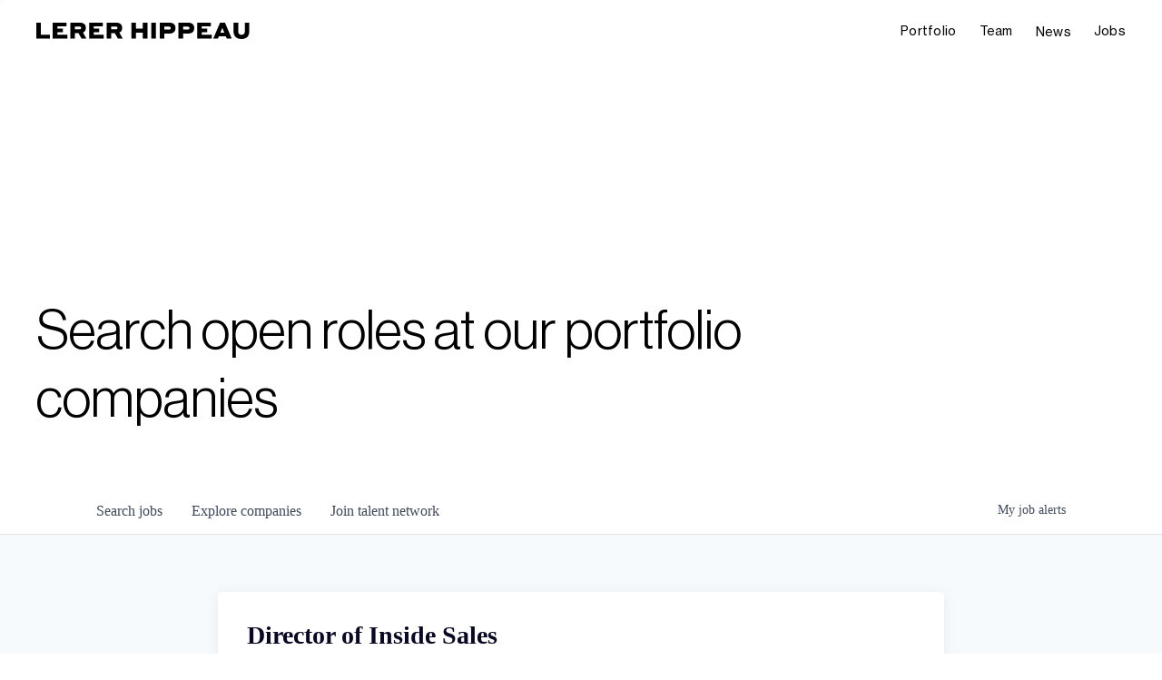

--- FILE ---
content_type: text/html; charset=utf-8
request_url: https://jobs.lererhippeau.com/companies/palmetto-clean-technology-2/jobs/33795734-director-of-inside-sales
body_size: 28136
content:
<!DOCTYPE html><html lang="en"><head><link rel="shortcut icon" href="https://cdn.filepicker.io/api/file/VYIcvRwbR6OeYUk2ZPF5" data-next-head=""/><title data-next-head="">Director of Inside Sales @ Palmetto  | Lerer Hippeau Job Board</title><meta name="description" property="og:description" content="Search job openings across the Lerer Hippeau network." data-next-head=""/><meta charSet="utf-8" data-next-head=""/><meta name="viewport" content="initial-scale=1.0, width=device-width" data-next-head=""/><link rel="apple-touch-icon" sizes="180x180" href="https://cdn.filepicker.io/api/file/VYIcvRwbR6OeYUk2ZPF5" data-next-head=""/><link rel="icon" type="image/png" sizes="32x32" href="https://cdn.filepicker.io/api/file/VYIcvRwbR6OeYUk2ZPF5" data-next-head=""/><link rel="icon" type="image/png" sizes="16x16" href="https://cdn.filepicker.io/api/file/VYIcvRwbR6OeYUk2ZPF5" data-next-head=""/><link rel="shortcut icon" href="https://cdn.filepicker.io/api/file/VYIcvRwbR6OeYUk2ZPF5" data-next-head=""/><meta name="url" property="og:url" content="https://jobs.lererhippeau.com" data-next-head=""/><meta name="type" property="og:type" content="website" data-next-head=""/><meta name="title" property="og:title" content="Lerer Hippeau" data-next-head=""/><meta name="image" property="og:image" content="http://cdn.filepicker.io/api/file/t18qxZzlRv2QyMJiBbMN" data-next-head=""/><meta name="secure_url" property="og:image:secure_url" content="https://cdn.filepicker.io/api/file/t18qxZzlRv2QyMJiBbMN" data-next-head=""/><meta name="twitter:card" content="summary_large_image" data-next-head=""/><meta name="twitter:site" content="LererHippeau" data-next-head=""/><meta name="twitter:image" content="https://cdn.filepicker.io/api/file/t18qxZzlRv2QyMJiBbMN" data-next-head=""/><meta name="twitter:title" content="Lerer Hippeau" data-next-head=""/><meta name="twitter:description" content="Search job openings across the Lerer Hippeau network." data-next-head=""/><meta name="twitter:creator" content="LererHippeau" data-next-head=""/><meta name="google-site-verification" content="CQNnZQRH0dvJgCqWABp64ULhLI69C53ULhWdJemAW_w" data-next-head=""/><script>!function(){var analytics=window.analytics=window.analytics||[];if(!analytics.initialize)if(analytics.invoked)window.console&&console.error&&console.error("Segment snippet included twice.");else{analytics.invoked=!0;analytics.methods=["trackSubmit","trackClick","trackLink","trackForm","pageview","identify","reset","group","track","ready","alias","debug","page","once","off","on","addSourceMiddleware","addIntegrationMiddleware","setAnonymousId","addDestinationMiddleware"];analytics.factory=function(e){return function(){if(window.analytics.initialized)return window.analytics[e].apply(window.analytics,arguments);var i=Array.prototype.slice.call(arguments);i.unshift(e);analytics.push(i);return analytics}};for(var i=0;i<analytics.methods.length;i++){var key=analytics.methods[i];analytics[key]=analytics.factory(key)}analytics.load=function(key,i){var t=document.createElement("script");t.type="text/javascript";t.async=!0;t.src="https://an.getro.com/analytics.js/v1/" + key + "/analytics.min.js";var n=document.getElementsByTagName("script")[0];n.parentNode.insertBefore(t,n);analytics._loadOptions=i};analytics._writeKey="VKRqdgSBA3lFoZSlbeHbrzqQkLPBcP7W";;analytics.SNIPPET_VERSION="4.16.1";
analytics.load("VKRqdgSBA3lFoZSlbeHbrzqQkLPBcP7W");

}}();</script><link rel="stylesheet" href="https://cdn-customers.getro.com/lererhippeau/style.react.css??v=29a09578b691bbed5874844860d096594e161751"/><link rel="preload" href="https://cdn.getro.com/assets/_next/static/css/b1414ae24606c043.css" as="style"/><link rel="stylesheet" href="https://cdn.getro.com/assets/_next/static/css/b1414ae24606c043.css" data-n-g=""/><noscript data-n-css=""></noscript><script defer="" nomodule="" src="https://cdn.getro.com/assets/_next/static/chunks/polyfills-42372ed130431b0a.js"></script><script id="jquery" src="https://ajax.googleapis.com/ajax/libs/jquery/3.6.0/jquery.min.js" defer="" data-nscript="beforeInteractive"></script><script src="https://cdn.getro.com/assets/_next/static/chunks/webpack-ab24bfaf719efe01.js" defer=""></script><script src="https://cdn.getro.com/assets/_next/static/chunks/framework-4bf75dea1870880a.js" defer=""></script><script src="https://cdn.getro.com/assets/_next/static/chunks/main-815c0f5045d5a836.js" defer=""></script><script src="https://cdn.getro.com/assets/_next/static/chunks/pages/_app-9d8a796e0ad7ab1a.js" defer=""></script><script src="https://cdn.getro.com/assets/_next/static/chunks/a86620fd-3b4606652f1c2476.js" defer=""></script><script src="https://cdn.getro.com/assets/_next/static/chunks/8230-32f24b0bdad7dd87.js" defer=""></script><script src="https://cdn.getro.com/assets/_next/static/chunks/4000-0acb5a82151cbee6.js" defer=""></script><script src="https://cdn.getro.com/assets/_next/static/chunks/9091-5cd776e8ee5ad3a3.js" defer=""></script><script src="https://cdn.getro.com/assets/_next/static/chunks/1637-78ffe70d4577ff74.js" defer=""></script><script src="https://cdn.getro.com/assets/_next/static/chunks/3676-4975c339fc5bc499.js" defer=""></script><script src="https://cdn.getro.com/assets/_next/static/chunks/9358-87cc633cf780c23e.js" defer=""></script><script src="https://cdn.getro.com/assets/_next/static/chunks/9117-3aec73cad8fedb57.js" defer=""></script><script src="https://cdn.getro.com/assets/_next/static/chunks/1446-e0702699bbe10a44.js" defer=""></script><script src="https://cdn.getro.com/assets/_next/static/chunks/5355-de549b9a3c6c2743.js" defer=""></script><script src="https://cdn.getro.com/assets/_next/static/chunks/9582-6503694cc0000131.js" defer=""></script><script src="https://cdn.getro.com/assets/_next/static/chunks/pages/companies/%5BcompanySlug%5D/jobs/%5BjobSlug%5D-6f53dc9aa053c2e1.js" defer=""></script><script src="https://cdn.getro.com/assets/_next/static/ZBjGe-YIeSn7RDs3KePCO/_buildManifest.js" defer=""></script><script src="https://cdn.getro.com/assets/_next/static/ZBjGe-YIeSn7RDs3KePCO/_ssgManifest.js" defer=""></script><meta name="sentry-trace" content="a4a7be1d9a732bf11052dc5dadd8f24f-6c4cd436c62d070d-0"/><meta name="baggage" content="sentry-environment=production,sentry-release=af5a0e38bc3890c0f95b1ba5d21e685b64f2a961,sentry-public_key=99c84790fa184cf49c16c34cd7113f75,sentry-trace_id=a4a7be1d9a732bf11052dc5dadd8f24f,sentry-org_id=129958,sentry-sampled=false,sentry-sample_rand=0.45345733017841927,sentry-sample_rate=0.033"/><style data-styled="" data-styled-version="5.3.11">.gVRrUK{box-sizing:border-box;margin:0;min-width:0;font-family:-apple-system,BlinkMacSystemFont,'Segoe UI','Roboto','Oxygen','Ubuntu','Cantarell','Fira Sans','Droid Sans','Helvetica Neue','sans-serif';font-weight:400;font-style:normal;font-size:16px;color:#3F495A;}/*!sc*/
.fyPcag{box-sizing:border-box;margin:0;min-width:0;background-color:#F7FAFC;min-height:100vh;-webkit-flex-direction:column;-ms-flex-direction:column;flex-direction:column;-webkit-align-items:stretch;-webkit-box-align:stretch;-ms-flex-align:stretch;align-items:stretch;}/*!sc*/
.dKubqp{box-sizing:border-box;margin:0;min-width:0;}/*!sc*/
.elbZCm{box-sizing:border-box;margin:0;min-width:0;width:100%;}/*!sc*/
.dFKghv{box-sizing:border-box;margin:0;min-width:0;box-shadow:0 1px 0 0 #e5e5e5;-webkit-flex-direction:row;-ms-flex-direction:row;flex-direction:row;width:100%;background-color:#ffffff;}/*!sc*/
.byBMUo{box-sizing:border-box;margin:0;min-width:0;max-width:100%;width:100%;margin-left:auto;margin-right:auto;}/*!sc*/
@media screen and (min-width:40em){.byBMUo{width:100%;}}/*!sc*/
@media screen and (min-width:65em){.byBMUo{width:1100px;}}/*!sc*/
.hQFgTu{box-sizing:border-box;margin:0;min-width:0;color:#4900FF;position:relative;-webkit-text-decoration:none;text-decoration:none;-webkit-transition:all ease 0.3s;transition:all ease 0.3s;text-transform:capitalize;-webkit-order:0;-ms-flex-order:0;order:0;padding-left:16px;padding-right:16px;padding-top:16px;padding-bottom:16px;font-size:16px;color:#3F495A;display:-webkit-box;display:-webkit-flex;display:-ms-flexbox;display:flex;-webkit-align-items:baseline;-webkit-box-align:baseline;-ms-flex-align:baseline;align-items:baseline;}/*!sc*/
@media screen and (min-width:40em){.hQFgTu{text-transform:capitalize;}}/*!sc*/
@media screen and (min-width:65em){.hQFgTu{text-transform:unset;}}/*!sc*/
.hQFgTu span{display:none;}/*!sc*/
.hQFgTu::after{content:'';position:absolute;left:0;right:0;bottom:0;height:0.125rem;background-color:#4900FF;opacity:0;-webkit-transition:opacity 0.3s;transition:opacity 0.3s;}/*!sc*/
.hQFgTu:hover{color:#3F495A;}/*!sc*/
.hQFgTu:active{background-color:#F7FAFC;-webkit-transform:scale(.94);-ms-transform:scale(.94);transform:scale(.94);}/*!sc*/
.hQFgTu.active{font-weight:600;color:#090925;}/*!sc*/
.hQFgTu.active::after{opacity:1;}/*!sc*/
@media screen and (min-width:40em){.hQFgTu{padding-left:16px;padding-right:16px;}}/*!sc*/
.ekJmTQ{box-sizing:border-box;margin:0;min-width:0;display:none;}/*!sc*/
@media screen and (min-width:40em){.ekJmTQ{display:none;}}/*!sc*/
@media screen and (min-width:65em){.ekJmTQ{display:inline-block;}}/*!sc*/
.cyRTWj{box-sizing:border-box;margin:0;min-width:0;color:#4900FF;position:relative;-webkit-text-decoration:none;text-decoration:none;-webkit-transition:all ease 0.3s;transition:all ease 0.3s;text-transform:capitalize;-webkit-order:1;-ms-flex-order:1;order:1;padding-left:16px;padding-right:16px;padding-top:16px;padding-bottom:16px;font-size:16px;color:#3F495A;display:-webkit-box;display:-webkit-flex;display:-ms-flexbox;display:flex;-webkit-align-items:baseline;-webkit-box-align:baseline;-ms-flex-align:baseline;align-items:baseline;}/*!sc*/
@media screen and (min-width:40em){.cyRTWj{text-transform:capitalize;}}/*!sc*/
@media screen and (min-width:65em){.cyRTWj{text-transform:unset;}}/*!sc*/
.cyRTWj span{display:none;}/*!sc*/
.cyRTWj::after{content:'';position:absolute;left:0;right:0;bottom:0;height:0.125rem;background-color:#4900FF;opacity:0;-webkit-transition:opacity 0.3s;transition:opacity 0.3s;}/*!sc*/
.cyRTWj:hover{color:#3F495A;}/*!sc*/
.cyRTWj:active{background-color:#F7FAFC;-webkit-transform:scale(.94);-ms-transform:scale(.94);transform:scale(.94);}/*!sc*/
.cyRTWj.active{font-weight:600;color:#090925;}/*!sc*/
.cyRTWj.active::after{opacity:1;}/*!sc*/
@media screen and (min-width:40em){.cyRTWj{padding-left:16px;padding-right:16px;}}/*!sc*/
.kPzaxb{box-sizing:border-box;margin:0;min-width:0;color:#4900FF;position:relative;-webkit-text-decoration:none;text-decoration:none;-webkit-transition:all ease 0.3s;transition:all ease 0.3s;text-transform:unset;-webkit-order:2;-ms-flex-order:2;order:2;padding-left:16px;padding-right:16px;padding-top:16px;padding-bottom:16px;font-size:16px;color:#3F495A;display:-webkit-box;display:-webkit-flex;display:-ms-flexbox;display:flex;-webkit-align-items:center;-webkit-box-align:center;-ms-flex-align:center;align-items:center;}/*!sc*/
.kPzaxb span{display:none;}/*!sc*/
.kPzaxb::after{content:'';position:absolute;left:0;right:0;bottom:0;height:0.125rem;background-color:#4900FF;opacity:0;-webkit-transition:opacity 0.3s;transition:opacity 0.3s;}/*!sc*/
.kPzaxb:hover{color:#3F495A;}/*!sc*/
.kPzaxb:active{background-color:#F7FAFC;-webkit-transform:scale(.94);-ms-transform:scale(.94);transform:scale(.94);}/*!sc*/
.kPzaxb.active{font-weight:600;color:#090925;}/*!sc*/
.kPzaxb.active::after{opacity:1;}/*!sc*/
@media screen and (min-width:40em){.kPzaxb{padding-left:16px;padding-right:16px;}}/*!sc*/
.jQZwAb{box-sizing:border-box;margin:0;min-width:0;display:inline-block;}/*!sc*/
@media screen and (min-width:40em){.jQZwAb{display:inline-block;}}/*!sc*/
@media screen and (min-width:65em){.jQZwAb{display:none;}}/*!sc*/
.ioCEHO{box-sizing:border-box;margin:0;min-width:0;margin-left:auto;margin-right:16px;text-align:left;-webkit-flex-direction:column;-ms-flex-direction:column;flex-direction:column;-webkit-order:9999;-ms-flex-order:9999;order:9999;}/*!sc*/
@media screen and (min-width:40em){.ioCEHO{margin-right:16px;}}/*!sc*/
@media screen and (min-width:65em){.ioCEHO{margin-right:0;}}/*!sc*/
.iJaGyT{box-sizing:border-box;margin:0;min-width:0;position:relative;cursor:pointer;-webkit-transition:all ease 0.3s;transition:all ease 0.3s;border-radius:4px;font-size:16px;font-weight:500;display:-webkit-box;display:-webkit-flex;display:-ms-flexbox;display:flex;-webkit-tap-highlight-color:transparent;-webkit-align-items:center;-webkit-box-align:center;-ms-flex-align:center;align-items:center;font-family:-apple-system,BlinkMacSystemFont,'Segoe UI','Roboto','Oxygen','Ubuntu','Cantarell','Fira Sans','Droid Sans','Helvetica Neue','sans-serif';color:#3F495A;background-color:#FFFFFF;border-style:solid;border-color:#A3B1C2;border-width:1px;border:none;border-color:transparent;width:small;height:small;margin-top:8px;padding:8px 16px;padding-right:0;-webkit-align-self:center;-ms-flex-item-align:center;align-self:center;font-size:14px;}/*!sc*/
.iJaGyT:active{-webkit-transform:scale(.94);-ms-transform:scale(.94);transform:scale(.94);box-shadow:inset 0px 1.875px 1.875px rgba(0,0,0,0.12);}/*!sc*/
.iJaGyT:disabled{color:#A3B1C2;}/*!sc*/
.iJaGyT:hover{background-color:#F7FAFC;}/*!sc*/
.iJaGyT [role="progressbar"] > div > div{border-color:rgba(63,73,90,0.2);border-top-color:#090925;}/*!sc*/
@media screen and (min-width:40em){.iJaGyT{border-color:#A3B1C2;}}/*!sc*/
@media screen and (min-width:40em){.iJaGyT{padding-right:16px;}}/*!sc*/
.jUfIjB{box-sizing:border-box;margin:0;min-width:0;display:none;}/*!sc*/
@media screen and (min-width:40em){.jUfIjB{display:block;}}/*!sc*/
.iqghoL{box-sizing:border-box;margin:0;min-width:0;margin-left:auto !important;margin-right:auto !important;box-sizing:border-box;max-width:100%;position:static;z-index:1;margin-left:auto;margin-right:auto;width:100%;padding-top:0;padding-left:16px;padding-right:16px;padding-bottom:64px;}/*!sc*/
@media screen and (min-width:40em){.iqghoL{width:100%;}}/*!sc*/
@media screen and (min-width:65em){.iqghoL{width:1132px;}}/*!sc*/
.ebGWQq{box-sizing:border-box;margin:0;min-width:0;-webkit-box-pack:justify;-webkit-justify-content:space-between;-ms-flex-pack:justify;justify-content:space-between;margin-bottom:24px;-webkit-flex-direction:column;-ms-flex-direction:column;flex-direction:column;width:100%;}/*!sc*/
@media screen and (min-width:40em){.ebGWQq{-webkit-flex-direction:row;-ms-flex-direction:row;flex-direction:row;}}/*!sc*/
@media screen and (min-width:65em){.ebGWQq{-webkit-flex-direction:row;-ms-flex-direction:row;flex-direction:row;}}/*!sc*/
.dsHaKT{box-sizing:border-box;margin:0;min-width:0;gap:24px;-webkit-flex-direction:column;-ms-flex-direction:column;flex-direction:column;width:100%;}/*!sc*/
.iaKmHE{box-sizing:border-box;margin:0;min-width:0;font-size:28px;margin-bottom:8px;color:#090925;}/*!sc*/
.iKYCNv{box-sizing:border-box;margin:0;min-width:0;-webkit-column-gap:8px;column-gap:8px;cursor:pointer;-webkit-align-items:center;-webkit-box-align:center;-ms-flex-align:center;align-items:center;}/*!sc*/
.iKYCNv color{main:#3F495A;dark:#090925;subtle:#67738B;placeholder:#8797AB;link:#3F495A;link-accent:#4900FF;error:#D90218;}/*!sc*/
.hRzXmX{box-sizing:border-box;margin:0;min-width:0;width:32px;}/*!sc*/
.ijjZxr{box-sizing:border-box;margin:0;min-width:0;margin-bottom:16px;}/*!sc*/
.kGAAEy{box-sizing:border-box;margin:0;min-width:0;-webkit-flex-direction:column;-ms-flex-direction:column;flex-direction:column;gap:8px;}/*!sc*/
.dkjSzf{box-sizing:border-box;margin:0;min-width:0;font-weight:600;font-size:14px;color:#090925;}/*!sc*/
.eRlSKr{box-sizing:border-box;margin:0;min-width:0;color:#3F495A!important;font-weight:500;}/*!sc*/
.lhPfhV{box-sizing:border-box;margin:0;min-width:0;-webkit-column-gap:8px;column-gap:8px;-webkit-box-pack:justify;-webkit-justify-content:space-between;-ms-flex-pack:justify;justify-content:space-between;}/*!sc*/
.hQNFTd{box-sizing:border-box;margin:0;min-width:0;row-gap:8px;-webkit-flex-direction:column;-ms-flex-direction:column;flex-direction:column;}/*!sc*/
.fLzXDu{box-sizing:border-box;margin:0;min-width:0;font-size:14px;color:#67738B;}/*!sc*/
.crBMPy{box-sizing:border-box;margin:0;min-width:0;margin-top:40px;}/*!sc*/
.crBMPy li:not(:last-child){margin-bottom:8px;}/*!sc*/
.crBMPy p,.crBMPy span,.crBMPy div,.crBMPy li,.crBMPy ol,.crBMPy ul{color:#3F495A;font-size:16px!important;line-height:140%!important;margin:0 auto 16px;}/*!sc*/
.crBMPy h1,.crBMPy h2,.crBMPy h3,.crBMPy h4,.crBMPy h5,.crBMPy h6{color:#090925;}/*!sc*/
.crBMPy h4,.crBMPy h5,.crBMPy h6{font-size:16px;margin:0 auto 16px;}/*!sc*/
.crBMPy h1:not(:first-child){font-size:24px;margin:48px auto 16px;}/*!sc*/
.crBMPy h2:not(:first-child){font-size:20px;margin:32px auto 16px;}/*!sc*/
.crBMPy h3:not(:first-child){font-size:18px;margin:24px auto 16px;}/*!sc*/
.crBMPy ul{padding:0 0 0 32px;}/*!sc*/
.crBMPy a{color:#3F495A !important;}/*!sc*/
.iIGtVd{box-sizing:border-box;margin:0;min-width:0;max-width:600px;margin:0 auto;}/*!sc*/
.friAmK{box-sizing:border-box;margin:0;min-width:0;padding-bottom:40px;margin-top:40px;}/*!sc*/
.bOyPTM{box-sizing:border-box;margin:0;min-width:0;gap:40px;margin-top:40px;-webkit-align-items:center;-webkit-box-align:center;-ms-flex-align:center;align-items:center;-webkit-box-pack:justify;-webkit-justify-content:space-between;-ms-flex-pack:justify;justify-content:space-between;-webkit-flex-direction:column;-ms-flex-direction:column;flex-direction:column;}/*!sc*/
@media screen and (min-width:40em){.bOyPTM{-webkit-flex-direction:row;-ms-flex-direction:row;flex-direction:row;}}/*!sc*/
.kkTXM{box-sizing:border-box;margin:0;min-width:0;-webkit-text-decoration-line:underline;text-decoration-line:underline;cursor:pointer;display:block;text-align:center;color:#3F495A !important;font-size:14px;line-height:22px;}/*!sc*/
.fIUOoG{box-sizing:border-box;margin:0;min-width:0;justify-self:flex-end;margin-top:auto;-webkit-flex-direction:row;-ms-flex-direction:row;flex-direction:row;width:100%;background-color:transparent;padding-top:32px;padding-bottom:32px;}/*!sc*/
.Jizzq{box-sizing:border-box;margin:0;min-width:0;width:100%;margin-left:auto;margin-right:auto;-webkit-flex-direction:column;-ms-flex-direction:column;flex-direction:column;text-align:center;}/*!sc*/
@media screen and (min-width:40em){.Jizzq{width:1100px;}}/*!sc*/
.fONCsf{box-sizing:border-box;margin:0;min-width:0;color:#4900FF;-webkit-align-self:center;-ms-flex-item-align:center;align-self:center;margin-bottom:16px;color:#090925;width:120px;}/*!sc*/
.bfORaf{box-sizing:border-box;margin:0;min-width:0;color:currentColor;width:100%;height:auto;}/*!sc*/
.gkPOSa{box-sizing:border-box;margin:0;min-width:0;-webkit-flex-direction:row;-ms-flex-direction:row;flex-direction:row;-webkit-box-pack:center;-webkit-justify-content:center;-ms-flex-pack:center;justify-content:center;-webkit-flex-wrap:wrap;-ms-flex-wrap:wrap;flex-wrap:wrap;}/*!sc*/
.hDtUlk{box-sizing:border-box;margin:0;min-width:0;-webkit-appearance:none;-moz-appearance:none;appearance:none;display:inline-block;text-align:center;line-height:inherit;-webkit-text-decoration:none;text-decoration:none;font-size:inherit;padding-left:16px;padding-right:16px;padding-top:8px;padding-bottom:8px;color:#ffffff;background-color:#4900FF;border:none;border-radius:4px;padding-left:8px;padding-right:8px;font-size:16px;position:relative;z-index:2;cursor:pointer;-webkit-transition:all ease 0.3s;transition:all ease 0.3s;border-radius:4px;font-weight:500;display:-webkit-box;display:-webkit-flex;display:-ms-flexbox;display:flex;-webkit-tap-highlight-color:transparent;-webkit-align-items:center;-webkit-box-align:center;-ms-flex-align:center;align-items:center;font-family:-apple-system,BlinkMacSystemFont,'Segoe UI','Roboto','Oxygen','Ubuntu','Cantarell','Fira Sans','Droid Sans','Helvetica Neue','sans-serif';color:#3F495A;background-color:transparent;border-style:solid;border-color:#A3B1C2;border-width:1px;border:none;-webkit-box-pack:unset;-webkit-justify-content:unset;-ms-flex-pack:unset;justify-content:unset;-webkit-text-decoration:none;text-decoration:none;white-space:nowrap;margin-right:16px;padding:0;color:#67738B;padding-top:4px;padding-bottom:4px;font-size:12px;}/*!sc*/
.hDtUlk:active{-webkit-transform:scale(.94);-ms-transform:scale(.94);transform:scale(.94);box-shadow:inset 0px 1.875px 1.875px rgba(0,0,0,0.12);}/*!sc*/
.hDtUlk:disabled{color:#A3B1C2;}/*!sc*/
.hDtUlk:hover{-webkit-text-decoration:underline;text-decoration:underline;}/*!sc*/
.hDtUlk [role="progressbar"] > div > div{border-color:rgba(63,73,90,0.2);border-top-color:#090925;}/*!sc*/
data-styled.g1[id="sc-aXZVg"]{content:"gVRrUK,fyPcag,dKubqp,elbZCm,dFKghv,byBMUo,hQFgTu,ekJmTQ,cyRTWj,kPzaxb,jQZwAb,ioCEHO,iJaGyT,jUfIjB,iqghoL,ebGWQq,dsHaKT,iaKmHE,iKYCNv,hRzXmX,ijjZxr,kGAAEy,dkjSzf,eRlSKr,lhPfhV,hQNFTd,fLzXDu,crBMPy,iIGtVd,friAmK,bOyPTM,kkTXM,fIUOoG,Jizzq,fONCsf,bfORaf,gkPOSa,hDtUlk,"}/*!sc*/
.fteAEG{display:-webkit-box;display:-webkit-flex;display:-ms-flexbox;display:flex;}/*!sc*/
data-styled.g2[id="sc-gEvEer"]{content:"fteAEG,"}/*!sc*/
.flWBVF{box-sizing:border-box;margin:0;min-width:0;container-type:inline-size;container-name:hero;}/*!sc*/
.fFCyIL{box-sizing:border-box;margin:0;min-width:0;position:relative;background-size:cover;background-position:center center;text-align:center;padding-top:32px;padding-bottom:32px;color:#ffffff;}/*!sc*/
@media (min-width:480px){.fFCyIL{padding:calc(10 * 0.5rem) 0;}}/*!sc*/
.fFCyIL::before{content:'';position:absolute;left:0;right:0;top:0;bottom:0;background-color:rgba(27,36,50,0.7);z-index:2;}/*!sc*/
.iFoJuC{box-sizing:border-box;margin:0;min-width:0;object-fit:cover;width:100%;height:100%;position:absolute;left:0;top:0;}/*!sc*/
.cmDbPT{box-sizing:border-box;margin:0;min-width:0;margin-left:auto !important;margin-right:auto !important;box-sizing:border-box;max-width:100%;position:relative;z-index:3;margin-left:auto;margin-right:auto;width:100%;padding-top:0;padding-left:16px;padding-right:16px;}/*!sc*/
@media screen and (min-width:40em){.cmDbPT{width:100%;}}/*!sc*/
@media screen and (min-width:65em){.cmDbPT{width:1132px;}}/*!sc*/
.bsENgY{box-sizing:border-box;margin:0;min-width:0;max-width:900px;position:relative;text-align:center;font-size:18px;font-weight:500;font-family:inherit;margin-left:auto;margin-right:auto;margin-top:0;margin-bottom:0;color:inherit;}/*!sc*/
@media screen and (min-width:40em){.bsENgY{font-size:32px;}}/*!sc*/
.fmUVIp{box-sizing:border-box;margin:0;min-width:0;-webkit-box-pack:center;-webkit-justify-content:center;-ms-flex-pack:center;justify-content:center;-webkit-align-items:center;-webkit-box-align:center;-ms-flex-align:center;align-items:center;}/*!sc*/
.fmUVIp:not(:first-child){margin-top:32px;}/*!sc*/
@media screen and (min-width:40em){.fmUVIp:not(:first-child){margin-top:64px;}}/*!sc*/
@media screen and (min-width:65em){.fmUVIp:not(:first-child){margin-top:64px;}}/*!sc*/
.HtwpK{box-sizing:border-box;margin:0;min-width:0;max-width:300px;}/*!sc*/
.eOOXFH{box-sizing:border-box;margin:0;min-width:0;-webkit-box-pack:space-around;-webkit-justify-content:space-around;-ms-flex-pack:space-around;justify-content:space-around;margin-top:0;}/*!sc*/
.fbDqWI{box-sizing:border-box;margin:0;min-width:0;padding-right:64px;}/*!sc*/
.izkFvz{box-sizing:border-box;margin:0;min-width:0;-webkit-flex-direction:column;-ms-flex-direction:column;flex-direction:column;text-align:left;padding-right:64px;}/*!sc*/
.jZIqdX{box-sizing:border-box;margin:0;min-width:0;font-size:20px;font-weight:500;}/*!sc*/
@media screen and (min-width:40em){.jZIqdX{font-size:30px;}}/*!sc*/
.erBpup{box-sizing:border-box;margin:0;min-width:0;text-transform:uppercase;font-size:12px;}/*!sc*/
.gwmNXr{box-sizing:border-box;margin:0;min-width:0;}/*!sc*/
.mcBfM{box-sizing:border-box;margin:0;min-width:0;-webkit-flex-direction:column;-ms-flex-direction:column;flex-direction:column;text-align:left;}/*!sc*/
.eBWkFz{box-sizing:border-box;margin:0;min-width:0;padding:32px;box-shadow:0px 1px 2px 0px rgba(27,36,50,0.04),0px 1px 16px 0px rgba(27,36,50,0.06);border-radius:4px;background-color:#FFFFFF;margin-left:auto;margin-right:auto;width:100%;-webkit-flex-direction:column;-ms-flex-direction:column;flex-direction:column;padding-left:16px;padding-right:16px;margin-top:64px;max-width:800px;margin-left:auto;margin-right:auto;}/*!sc*/
@media screen and (min-width:40em){.eBWkFz{padding-left:32px;padding-right:32px;}}/*!sc*/
.jBogQf{box-sizing:border-box;margin:0;min-width:0;position:relative;width:100%;-webkit-align-items:start;-webkit-box-align:start;-ms-flex-align:start;align-items:start;}/*!sc*/
.ddKpAl{box-sizing:border-box;margin:0;min-width:0;-webkit-flex:1 1;-ms-flex:1 1;flex:1 1;}/*!sc*/
.VWXkL{box-sizing:border-box;margin:0;min-width:0;position:relative;font-weight:500;color:#3F495A;height:100%;width:100%;border-radius:4px;}/*!sc*/
.cVYRew{box-sizing:border-box;margin:0;min-width:0;max-width:100%;height:auto;border-radius:4px;overflow:hidden;object-fit:contain;width:100%;height:100%;}/*!sc*/
.hPknKP{box-sizing:border-box;margin:0;min-width:0;background-color:#FEF5EC;text-align:left;-webkit-align-items:flex-start;-webkit-box-align:flex-start;-ms-flex-align:flex-start;align-items:flex-start;-webkit-flex:0 0 auto;-ms-flex:0 0 auto;flex:0 0 auto;padding:16px;border-radius:4px;line-height:1.4;gap:16px;}/*!sc*/
.jDfdPi{box-sizing:border-box;margin:0;min-width:0;height:20px;width:20px;}/*!sc*/
.kgAlEH{box-sizing:border-box;margin:0;min-width:0;color:#DE7B02;-webkit-align-items:center;-webkit-box-align:center;-ms-flex-align:center;align-items:center;-webkit-flex:0 0 auto;-ms-flex:0 0 auto;flex:0 0 auto;}/*!sc*/
.cYMjnh{box-sizing:border-box;margin:0;min-width:0;font-weight:500;font-size:14px;color:#3F495A;}/*!sc*/
.exMvxQ{box-sizing:border-box;margin:0;min-width:0;-webkit-text-decoration:none;text-decoration:none;color:currentColor;width:100%;height:auto;}/*!sc*/
data-styled.g3[id="sc-eqUAAy"]{content:"flWBVF,fFCyIL,iFoJuC,cmDbPT,bsENgY,fmUVIp,HtwpK,eOOXFH,fbDqWI,izkFvz,jZIqdX,erBpup,gwmNXr,mcBfM,eBWkFz,jBogQf,ddKpAl,VWXkL,cVYRew,hPknKP,jDfdPi,kgAlEH,cYMjnh,exMvxQ,"}/*!sc*/
.gQycbC{display:-webkit-box;display:-webkit-flex;display:-ms-flexbox;display:flex;}/*!sc*/
data-styled.g4[id="sc-fqkvVR"]{content:"gQycbC,"}/*!sc*/
</style></head><body id="main-wrapper" class="custom-design-lererhippeau"><div id="root"></div><div id="__next"><div class="sc-aXZVg gVRrUK"><div class="" style="position:fixed;top:0;left:0;height:2px;background:transparent;z-index:99999999999;width:100%"><div class="" style="height:100%;background:#4900FF;transition:all 500ms ease;width:0%"><div style="box-shadow:0 0 10px #4900FF, 0 0 10px #4900FF;width:5%;opacity:1;position:absolute;height:100%;transition:all 500ms ease;transform:rotate(3deg) translate(0px, -4px);left:-10rem"></div></div></div><div id="wlc-main" class="sc-aXZVg sc-gEvEer fyPcag fteAEG network-container"><div data-testid="custom-header" id="lererhippeau-custom-header" class="sc-aXZVg dKubqp lererhippeau-custom-part">
<div class="cd-wrapper top-wrapper">
  <div data-collapse="medium" data-animation="default" data-duration="400" data-easing="ease" data-easing2="ease"
    data-doc-height="1" role="banner" class="navbar yellow w-nav">
    <div class="lh-wrapper max-width-1440 hero-fullwidth">
      <div class="mobile-menu-setting"></div><a href="https://www.lererhippeau.com/" class="brand w-nav-brand"
        aria-label="home">
        <div class="hide">lerer hippeau</div>
        <div class="logo-main w-embed"><svg width="100%" height="100%" viewBox="0 0 235 18" fill="none"
            xmlns="http://www.w3.org/2000/svg">
            <g clip-path="url(#clip0_106_61)">
              <path d="M0 17.5791V0H5.07554V13.1726H14.9777V17.5791H0Z" fill="black"></path>
              <path
                d="M33.2719 0V4.08499H23.1966V6.38813H29.1875V10.5725H23.1966V13.2719H34.2374V17.5802H18.1211V0H33.2719Z"
                fill="black"></path>
              <path
                d="M48.1494 0C49.1224 0 50.01 0.123917 50.81 0.371751C51.61 0.619585 52.2914 0.987062 52.8522 1.47312C53.4129 1.96024 53.8465 2.56273 54.152 3.28059C54.4575 3.99846 54.6102 4.83596 54.6102 5.79418C54.6102 7.03229 54.3293 8.08024 53.7686 8.93804C53.2078 9.79691 52.4239 10.44 51.4166 10.8694L55.2286 17.5791H49.8818L46.4404 11.4634H42.4554V17.5791H37.3799V0H48.1483H48.1494ZM42.4554 7.25448H47.5053C48.7763 7.25448 49.4108 6.75988 49.4108 5.76855C49.4108 5.24083 49.2495 4.86053 48.928 4.62979C48.6065 4.39905 48.1312 4.28368 47.5053 4.28368H42.4554V7.25448Z"
                fill="black"></path>
              <path
                d="M73.3007 0V4.08499H63.2254V6.38813H69.2163V10.5725H63.2254V13.2719H74.2662V17.5802H58.1499V0H73.3007Z"
                fill="black"></path>
              <path
                d="M88.1787 0C89.1517 0 90.0393 0.123917 90.8393 0.371751C91.6393 0.619585 92.3207 0.987062 92.8814 1.47312C93.4422 1.96024 93.8758 2.56273 94.1813 3.28059C94.4868 3.99846 94.6395 4.83596 94.6395 5.79418C94.6395 7.03229 94.3586 8.08024 93.7979 8.93804C93.2371 9.79691 92.4531 10.44 91.4459 10.8694L95.2579 17.5791H89.9111L86.4697 11.4634H82.4847V17.5791H77.4092V0H88.1776H88.1787ZM82.4847 7.25448H87.5346C88.8056 7.25448 89.4401 6.75988 89.4401 5.76855C89.4401 5.24083 89.2788 4.86053 88.9573 4.62979C88.6358 4.39905 88.1605 4.28368 87.5346 4.28368H82.4847V7.25448Z"
                fill="black"></path>
              <path
                d="M109.814 10.9934V17.5791H104.74V0H109.814V6.58576H117.315V0H122.39V17.5791H117.315V10.9934H109.814Z"
                fill="black"></path>
              <path d="M131.723 0V17.5791H126.648V0H131.723Z" fill="black"></path>
              <path
                d="M146.775 0C148.805 0 150.401 0.504214 151.565 1.5105C152.728 2.5168 153.31 4.00273 153.31 5.96724C153.31 7.93175 152.734 9.41769 151.578 10.424C150.423 11.4313 148.822 11.9345 146.776 11.9345H141.033V17.5802H135.983V0H146.776H146.775ZM141.032 7.57602H146.155C146.815 7.57602 147.307 7.43608 147.628 7.15513C147.951 6.87418 148.111 6.47786 148.111 5.96617C148.111 4.89365 147.459 4.35739 146.155 4.35739H141.032V7.57602Z"
                fill="black"></path>
              <path
                d="M167.395 0C169.426 0 171.022 0.504214 172.186 1.5105C173.349 2.5168 173.931 4.00273 173.931 5.96724C173.931 7.93175 173.354 9.41769 172.199 10.424C171.044 11.4313 169.443 11.9345 167.397 11.9345H161.653V17.5802H156.604V0H167.397H167.395ZM161.652 7.57602H166.776C167.436 7.57602 167.927 7.43608 168.249 7.15513C168.571 6.87418 168.732 6.47786 168.732 5.96617C168.732 4.89365 168.08 4.35739 166.776 4.35739H161.652V7.57602Z"
                fill="black"></path>
              <path
                d="M192.374 0V4.08499H182.299V6.38813H188.289V10.5725H182.299V13.2719H193.339V17.5802H177.224V0H192.374Z"
                fill="black"></path>
              <path
                d="M201.038 15.1029L200.023 17.5791H194.874L202.375 0H207.846L215.298 17.5791H209.826L208.811 15.1029H201.038ZM204.925 5.69377L202.77 10.9431H207.078L204.925 5.69377Z"
                fill="black"></path>
              <path
                d="M228.751 12.3297C229.387 11.6044 229.704 10.6376 229.704 9.43264V0H234.729V9.75525C234.729 10.9111 234.544 11.9922 234.172 12.9985C233.8 14.0058 233.248 14.8807 232.513 15.6231C231.779 16.3656 230.872 16.9478 229.791 17.3687C228.71 17.7896 227.46 18 226.041 18C224.621 18 223.293 17.7885 222.203 17.3687C221.113 16.9478 220.201 16.3699 219.468 15.636C218.733 14.901 218.184 14.0304 217.821 13.0241C217.457 12.0167 217.276 10.9271 217.276 9.75525V0H222.376V9.43371C222.376 10.6387 222.689 11.6044 223.316 12.3308C223.943 13.0572 224.851 13.4204 226.038 13.4204C227.226 13.4204 228.114 13.0572 228.749 12.3308L228.751 12.3297Z"
                fill="black"></path>
            </g>
            <defs>
              <clipPath id="clip0_106_61">
                <rect width="234.73" height="18" fill="black"></rect>
              </clipPath>
            </defs>
          </svg></div>
      </a>
      <div class="center-nav">
        <div class="menu-btn w-nav-button" style="-webkit-user-select: text;" aria-label="menu" role="button"
          tabindex="0" aria-controls="w-nav-overlay-0" aria-haspopup="menu" aria-expanded="false">
          <div class="icon hide w-icon-nav-menu"></div>
          <div data-w-id="f0824e2a-8adc-61bc-2868-14a4a2d1fe3c" data-is-ix2-target="1" class="lottie-animation"
            data-animation-type="lottie" data-loop="0" data-direction="1" data-autoplay="0" data-renderer="svg"
            data-default-duration="1.6166666666666667" data-duration="0">
            <svg class="open-icon-nav" xmlns="http://www.w3.org/2000/svg" xmlns:xlink="http://www.w3.org/1999/xlink"
              viewBox="0 0 375 667" width="375" height="667" preserveAspectRatio="xMidYMid meet"
              style="width: 100%; height: 100%; transform: translate3d(0px, 0px, 0px); content-visibility: visible;">
              <defs>
                <clipPath id="__lottie_element_2">
                  <rect width="375" height="667" x="0" y="0"></rect>
                </clipPath>
              </defs>
              <g clip-path="url(#__lottie_element_2)">
                <g transform="matrix(1,0,0,1,187.5,382.9930114746094)" opacity="1" style="display: block;">
                  <g opacity="1" transform="matrix(1,0,0,1,0,0)">
                    <path stroke-linecap="round" stroke-linejoin="miter" fill-opacity="0" stroke-miterlimit="4"
                      stroke="rgb(0,0,0)" stroke-opacity="1" stroke-width="16" d=" M-80.5,0 C-80.5,0 80.5,0 80.5,0">
                    </path>
                  </g>
                </g>
                <g transform="matrix(1,0,0,1,187.5,332.9930114746094)" opacity="1" style="display: block;">
                  <g opacity="1" transform="matrix(1,0,0,1,0,0)">
                    <path stroke-linecap="round" stroke-linejoin="miter" fill-opacity="0" stroke-miterlimit="4"
                      stroke="rgb(0,0,0)" stroke-opacity="1" stroke-width="16" d=" M-80.5,0 C-80.5,0 80.5,0 80.5,0">
                    </path>
                  </g>
                </g>
                <g transform="matrix(1,0,0,1,187.5,282.9930114746094)" opacity="1" style="display: block;">
                  <g opacity="1" transform="matrix(1,0,0,1,0,0)">
                    <path stroke-linecap="round" stroke-linejoin="miter" fill-opacity="0" stroke-miterlimit="4"
                      stroke="rgb(0,0,0)" stroke-opacity="1" stroke-width="16" d=" M-80.5,0 C-80.5,0 80.5,0 80.5,0">
                    </path>
                  </g>
                </g>
              </g>
            </svg>
            <svg class="close-icon-nav" xmlns="http://www.w3.org/2000/svg" xmlns:xlink="http://www.w3.org/1999/xlink"
              viewBox="0 0 375 667" width="375" height="667" preserveAspectRatio="xMidYMid meet"
              style="width: 100%; height: 100%; transform: translate3d(0px, 0px, 0px); content-visibility: visible;">
              <defs>
                <clipPath id="__lottie_element_2">
                  <rect width="375" height="667" x="0" y="0"></rect>
                </clipPath>
              </defs>
              <g clip-path="url(#__lottie_element_2)">
                <g transform="matrix(0.7071067690849304,-0.7071067690849304,0.7071067690849304,0.7071067690849304,187.5,332.999755859375)"
                  opacity="1" style="display: block;">
                  <g opacity="1" transform="matrix(1,0,0,1,0,0)">
                    <path stroke-linecap="round" stroke-linejoin="miter" fill-opacity="0" stroke-miterlimit="4"
                      stroke="rgb(0,0,0)" stroke-opacity="1" stroke-width="16" d=" M-80.5,0 C-80.5,0 80.5,0 80.5,0">
                    </path>
                  </g>
                </g>
                <g transform="matrix(1,0,0,1,187.5,332.9930114746094)" opacity="0.3309656377016917"
                  style="display: none;">
                  <g opacity="1" transform="matrix(1,0,0,1,0,0)">
                    <path stroke-linecap="round" stroke-linejoin="miter" fill-opacity="0" stroke-miterlimit="4"
                      stroke="rgb(0,0,0)" stroke-opacity="1" stroke-width="16" d=" M-80.5,0 C-80.5,0 80.5,0 80.5,0">
                    </path>
                  </g>
                </g>
                <g transform="matrix(0.7071067690849304,0.7071067690849304,-0.7071067690849304,0.7071067690849304,187.5,333.0411071777344)"
                  opacity="1" style="display: block;">
                  <g opacity="1" transform="matrix(1,0,0,1,0,0)">
                    <path stroke-linecap="round" stroke-linejoin="miter" fill-opacity="0" stroke-miterlimit="4"
                      stroke="rgb(0,0,0)" stroke-opacity="1" stroke-width="16" d=" M-80.5,0 C-80.5,0 80.5,0 80.5,0">
                    </path>
                  </g>
                </g>
              </g>
            </svg>
          </div>
        </div>
        <nav role="navigation" class="nav-block w-nav-menu">
          <div class="nav-wrapper"><a href="https://www.lererhippeau.com/portfolio"
              class="primary-nav white-in-mobile">Portfolio</a><a href="https://www.lererhippeau.com/team"
              class="primary-nav white-in-mobile">Team</a><a href="https://www.lererhippeau.com/news"
              aria-current="page" class="primary-nav white-in-mobile w--current">News</a><img
              src="https://cdn-customers.getro.com/lererhippeau/images/nav-menu-icon.png" alt="" class="image-2">
            <div data-hover="true" data-delay="0" class="w-dropdown jobs-desktop-dropdown">
              <div class="primary-nav white-in-mobile w-dropdown-toggle" id="w-dropdown-toggle-0"
                aria-controls="w-dropdown-list-0" aria-haspopup="menu" aria-expanded="false" role="button" tabindex="0">
                <div class="icon-3 w-icon-dropdown-toggle" aria-hidden="true"></div>
                <div>Jobs</div>
              </div>
              <nav class="dropdown-list w-dropdown-list w--open" id="w-dropdown-list-0"
                aria-labelledby="w-dropdown-toggle-0"><a href="https://talenttracker.lererhippeau.com/users/sign_in"
                  target="_blank" class="dropdown-link w-dropdown-link" tabindex="0">TalentTracker</a><a
                  href="https://jobs.lererhippeau.com/jobs" target="_blank" class="dropdown-link w-dropdown-link"
                  tabindex="0">Portfolio Jobs</a><a href="https://medium.com/lerer-hippeau-ventures" target="_blank"
                  class="dropdown-link w-dropdown-link" tabindex="0">LH Jobs</a></nav>
            </div>
          </div>
        </nav>
      </div>
    </div>
    <div class="w-nav-overlay" data-wf-ignore="" id="w-nav-overlay-0" style="height: 5008.2px; display: block;">
      <nav role="navigation" class="nav-block w-nav-menu nav-menu-contents" data-nav-menu-open="">
        <div class="nav-wrapper"><a href="https://www.lererhippeau.com/portfolio"
            class="primary-nav white-in-mobile">Portfolio</a><a href="https://www.lererhippeau.com/team"
            class="primary-nav white-in-mobile">Team</a><a href="https://www.lererhippeau.com/news" aria-current="page"
            class="primary-nav white-in-mobile w--current">News</a><img
            src="https://cdn-customers.getro.com/lererhippeau/images/nav-menu-icon.png" alt="" class="image-2 nav-menu-img">
          <div data-hover="true" data-delay="0" class="w-dropdown w--nav-dropdown-open jobs-mobile-dropdown">
            <div class="primary-nav white-in-mobile w-dropdown-toggle w--nav-dropdown-toggle-open"
              id="w-dropdown-toggle-0" aria-controls="w-dropdown-list-0" aria-haspopup="menu" aria-expanded="false"
              role="button" tabindex="0">
              <div class="icon-3 w-icon-dropdown-toggle" aria-hidden="true"></div>
              <div>Jobs</div>
            </div>
            <nav class="dropdown-list w-dropdown-list w--nav-dropdown-list-open w--open" id="w-dropdown-list-0"
              aria-labelledby="w-dropdown-toggle-0"><a href="https://talenttracker.lererhippeau.com/users/sign_in"
                target="_blank" class="dropdown-link w-dropdown-link" tabindex="0">TalentTracker</a><a
                href="https://jobs.lererhippeau.com/jobs" target="_blank" class="dropdown-link w-dropdown-link"
                tabindex="0">Portfolio Jobs</a><a href="https://medium.com/lerer-hippeau-ventures" target="_blank"
                class="dropdown-link w-dropdown-link" tabindex="0">LH Jobs</a></nav>
          </div>
        </div>
      </nav>
    </div>
  </div>
</div>

</div><div width="1" class="sc-aXZVg elbZCm"><div class="sc-eqUAAy flWBVF job-board-hero"><div data-testid="default-hero" color="white" class="sc-eqUAAy fFCyIL network-hero"><img alt="hero" sx="[object Object]" loading="lazy" decoding="async" data-nimg="fill" class="sc-eqUAAy iFoJuC" style="position:absolute;height:100%;width:100%;left:0;top:0;right:0;bottom:0;color:transparent" src="https://cdn.getro.com/collections/bea3a1d8-e7b4-5f6d-8e61-69c8a92e32ad-1728552902"/><div width="1,1,1132px" class="sc-eqUAAy cmDbPT container custom-design-lererhippeau" data-testid="container"><h2 class="sc-eqUAAy bsENgY job-tagline" data-testid="tagline" font-size="3,32px" font-weight="medium" font-family="inherit" color="inherit">Search open roles at our portfolio companies</h2><div class="sc-eqUAAy sc-fqkvVR fmUVIp gQycbC network-intro" data-testid="network-info"><div class="sc-eqUAAy HtwpK info"><div data-testid="number-wrapper" class="sc-eqUAAy sc-fqkvVR eOOXFH gQycbC stats job-number-wrapper"><div class="sc-eqUAAy sc-fqkvVR izkFvz gQycbC sc-eqUAAy fbDqWI job-org-count" data-testid="org-count"><div font-size="4,30px" font-weight="medium" class="sc-eqUAAy jZIqdX number"></div><div font-size="0" class="sc-eqUAAy erBpup text">companies</div></div><div class="sc-eqUAAy sc-fqkvVR mcBfM gQycbC sc-eqUAAy gwmNXr" data-testid="job-count"><div font-size="4,30px" font-weight="medium" class="sc-eqUAAy jZIqdX number"></div><div font-size="0" class="sc-eqUAAy erBpup text">Jobs</div></div></div></div></div></div></div></div><div id="content"><div data-testid="navbar" width="1" class="sc-aXZVg sc-gEvEer dFKghv fteAEG"><div width="1,1,1100px" class="sc-aXZVg sc-gEvEer byBMUo fteAEG"><a href="/jobs" class="sc-aXZVg hQFgTu theme_only " font-size="2" color="text.main" display="flex"><div display="none,none,inline-block" class="sc-aXZVg ekJmTQ">Search </div>jobs</a><a href="/companies" class="sc-aXZVg cyRTWj theme_only " font-size="2" color="text.main" display="flex"><div display="none,none,inline-block" class="sc-aXZVg ekJmTQ">Explore </div>companies</a><a href="/talent-network" class="sc-aXZVg kPzaxb theme_only " font-size="2" color="text.main" display="flex"><div display="none,none,inline-block" class="sc-aXZVg ekJmTQ">Join talent network</div><div display="inline-block,inline-block,none" class="sc-aXZVg jQZwAb">Talent</div></a><div order="9999" class="sc-aXZVg sc-gEvEer ioCEHO fteAEG"><div class="sc-aXZVg sc-gEvEer iJaGyT fteAEG theme_only" data-testid="my-job-alerts-button" font-size="14px">My <span class="sc-aXZVg jUfIjB">job </span>alerts</div></div></div></div><div width="1,1,1132px" data-testid="container" class="sc-aXZVg iqghoL"><script data-testid="job-ldjson" type="application/ld+json" async="">{"@context":"https://schema.org/","@type":"JobPosting","title":"Director of Inside Sales","description":"<div> <p><strong>Company Description</strong></p> <p>Recognized by Forbes as one of the fastest-growing private companies in the United States, Palmetto believes that choosing to source clean energy from renewable resources like solar power should be a right, not a privilege. As such, we connect homeowners with renewable energy options such as solar power and energy storage systems. Through our marketplace business model, we empower solar sales professionals and solar installation companies with access to our proprietary design platform, financing, customer management system, logistics, and project management. Our #1 focus is a phenomenal experience for our customers and partners, evidenced in our industry-leading Net Promoter Score.</p> <p><br></p> <p>Our employees are our most valuable resource. Palmetto is a VC-backed high-growth company with a promote-from-within culture for talent development. We offer excellent benefits such as unlimited vacation/PTO, medical, dental, and vision coverage, parental leave, and retirement plans.</p> <p><br></p> <p><strong>Summary of Role </strong></p> <p>As the Director of Inside Sales, you will be responsible for leading sales success &amp; growth for our inside sales team. You will work closely with the sales team each day, providing hands-on training, recruiting and assistance as needed to build a strong sales team. The Director of Inside Sales should be self-motivated and committed to setting and reaching sales targets that increase the company’s profits and boost performance. You should have extensive experience working in sales to develop a strong knowledge for how the sales department operates, which helps them build achievable and impressive sales strategies for their sales team to hit.</p> <p><br></p> <p><strong>Strategic &amp; Tactical</strong></p> <ul> <li>Develop and implement effective sales strategies and plans to achieve and exceed revenue and market share goals for the inside sales channel.</li> <li>Evaluates market conditions and adjusts sales strategy to successfully adapt to those changes. Gathers and evaluates key sales trends and market indicators and implements strategies for alignment.</li> <li>Monitoring and analyzing channel performance metrics and trends and taking corrective actions as needed.</li> <li>Maximizes sales effectiveness by providing leadership to the inside sales team to ensure productivity targets are met and or exceeded</li> <li>Leads and manages the inside sales team. Provides mentoring, development and training.</li> <li>Works collaboratively with internal departments to execute sales strategies.</li> </ul> <p><br></p> <p><strong>Qualifications</strong></p> <ul> <li>A bachelor's degree in business, marketing, or a related field.</li> <li>At least 5 years of experience in sales management, preferably in the solar or renewable energy industry.</li> <li>Excellent written and verbal communications skills</li> <li>Proven ability to drive the sales process from start to finish</li> <li>Excellent listening, negotiation and presentation skills</li> <li>Proven ability to articulate the distinct aspects of services and products</li> <li>Knowledge of how to develop client-focused, differentiated and achievable solutions</li> <li>Understanding of how to position products against competitors</li> </ul> <p><br></p> <p><br></p> <p><em>Employment is contingent upon the successful completion of a background check. </em></p> <p><br></p> <p><strong>Equal Employment Opportunity</strong></p> <p>Palmetto embraces diversity and is an Equal Employment Opportunity employer. Employment is decided on the basis of qualifications, merit, and business need. We do not discriminate based upon race, religion, color, national origin, gender, sexual orientation, gender identity, gender expression, age, status as a protected veteran, status as an individual with a disability, or any other status protected under federal, state, or local law.</p> <p><br></p> <p>For more about our Privacy Policy, visit: https://palmetto.com/privacy-policy</p> <li> </li> </div>","datePosted":"2024-02-02T17:37:42.452Z","validThrough":"2024-02-23","employmentType":[],"hiringOrganization":{"@type":"Organization","name":"Palmetto ","description":"Palmetto believes that access to clean energy sources is a right, not a privilege. Palmetto makes it easier and more affordable for homeowners to source their energy from renewables like solar power. Our clean energy operating platform enables end-to-end sales, financing, fulfillment, permitting, energy intelligence insights, digital sales funnel, and a digital customer experience. We empower brands entering or growing within the residential clean energy market to increase their revenue and decarbonization goals for continued impact and growth. Palmetto was awarded Most Forward-Thinking Contractor by Solar Power World in 2022. Palmetto's Get-Solar, Give-Solar program provides underserved communities across Sub-Saharan Africa with access to clean energy. Palmetto is a triple bottom line, fully distributed company with teammates throughout the United States.","numberOfEmployees":393,"address":[{"address":{"@type":"PostalAddress","addressLocality":"North Charleston, SC, USA"}},{"address":{"@type":"PostalAddress","addressLocality":"Charleston, SC, USA"}},{"address":{"@type":"PostalAddress","addressLocality":"North Charlotte, Charlotte, NC, USA"}}],"sameAs":"https://palmetto.com","url":"https://palmetto.com","logo":"https://cdn.getro.com/companies/3d4b18c0-1979-5cc2-8356-623fc16fca94-1749000912","keywords":"Media, Online Media"},"jobLocation":{"@type":"Place","address":{"@type":"PostalAddress","addressLocality":"Charlotte, NC, USA"}},"baseSalary":{"@type":"MonetaryAmount","currency":null,"value":{"@type":"QuantitativeValue","minValue":null,"maxValue":null,"unitText":"PERIOD_NOT_DEFINED"}}}</script><div width="100%" data-testid="edit-box" class="sc-eqUAAy eBWkFz"><div data-testid="content" width="1" class="sc-eqUAAy sc-fqkvVR jBogQf gQycbC"><div class="sc-eqUAAy ddKpAl"><div width="100%" class="sc-aXZVg sc-gEvEer ebGWQq fteAEG"><div width="100%" class="sc-aXZVg sc-gEvEer dsHaKT fteAEG"><div width="100%" class="sc-aXZVg elbZCm"><h2 font-size="28px" color="text.dark" class="sc-aXZVg iaKmHE">Director of Inside Sales</h2><div color="text" class="sc-aXZVg sc-gEvEer iKYCNv fteAEG"><div width="32" class="sc-aXZVg hRzXmX"><div data-testid="profile-picture" class="sc-eqUAAy sc-fqkvVR VWXkL gQycbC"><img data-testid="image" src="https://cdn.getro.com/companies/3d4b18c0-1979-5cc2-8356-623fc16fca94-1749000912" alt="Palmetto " class="sc-eqUAAy cVYRew"/></div></div><p class="sc-aXZVg dKubqp">Palmetto </p></div></div><div class="sc-aXZVg ijjZxr"><div class="sc-eqUAAy sc-fqkvVR hPknKP gQycbC"><div color="warning" class="sc-eqUAAy sc-fqkvVR kgAlEH gQycbC"><svg xmlns="http://www.w3.org/2000/svg" width="20px" height="20px" viewBox="0 0 24 24" fill="none" stroke="currentColor" stroke-width="1.5" stroke-linecap="round" stroke-linejoin="round" class="sc-eqUAAy jDfdPi sc-eqUAAy jDfdPi" aria-hidden="true" data-testid="icon-warning"><path d="m21.73 18-8-14a2 2 0 0 0-3.48 0l-8 14A2 2 0 0 0 4 21h16a2 2 0 0 0 1.73-3Z"></path><line x1="12" x2="12" y1="9" y2="13"></line><line x1="12" x2="12.01" y1="17" y2="17"></line></svg></div><div color="text.main" class="sc-eqUAAy cYMjnh"><div class="sc-aXZVg sc-gEvEer kGAAEy fteAEG"><P font-weight="600" font-size="14px" color="text.dark" class="sc-aXZVg dkjSzf">This job is no longer accepting applications</P><a href="/companies/palmetto-2-0dacc78c-dff1-4ced-94fb-b42509d372a4#content" class="sc-aXZVg eRlSKr">See open jobs at <!-- -->Palmetto <!-- -->.</a><a href="/jobs?q=Director%20of%20Inside%20Sales" class="sc-aXZVg eRlSKr">See open jobs similar to &quot;<!-- -->Director of Inside Sales<!-- -->&quot; <!-- -->Lerer Hippeau<!-- -->.</a></div></div></div></div><div class="sc-aXZVg sc-gEvEer lhPfhV fteAEG"><div class="sc-aXZVg sc-gEvEer hQNFTd fteAEG"><div class="sc-aXZVg dKubqp">Sales &amp; Business Development<!-- --> <!-- --> </div><div class="sc-aXZVg dKubqp">Charlotte, NC, USA</div><div font-size="14px" color="text.subtle" class="sc-aXZVg fLzXDu">Posted<!-- --> <!-- -->6+ months ago</div></div></div></div></div><div class="sc-aXZVg crBMPy"><div data-testid="careerPage"><div> <p><strong>Company Description</strong></p> <p>Recognized by Forbes as one of the fastest-growing private companies in the United States, Palmetto believes that choosing to source clean energy from renewable resources like solar power should be a right, not a privilege. As such, we connect homeowners with renewable energy options such as solar power and energy storage systems. Through our marketplace business model, we empower solar sales professionals and solar installation companies with access to our proprietary design platform, financing, customer management system, logistics, and project management. Our #1 focus is a phenomenal experience for our customers and partners, evidenced in our industry-leading Net Promoter Score.</p>  <p>Our employees are our most valuable resource. Palmetto is a VC-backed high-growth company with a promote-from-within culture for talent development. We offer excellent benefits such as unlimited vacation/PTO, medical, dental, and vision coverage, parental leave, and retirement plans.</p>  <p><strong>Summary of Role </strong></p> <p>As the Director of Inside Sales, you will be responsible for leading sales success &amp; growth for our inside sales team. You will work closely with the sales team each day, providing hands-on training, recruiting and assistance as needed to build a strong sales team. The Director of Inside Sales should be self-motivated and committed to setting and reaching sales targets that increase the company’s profits and boost performance. You should have extensive experience working in sales to develop a strong knowledge for how the sales department operates, which helps them build achievable and impressive sales strategies for their sales team to hit.</p>  <p><strong>Strategic &amp; Tactical</strong></p> <ul> <li>Develop and implement effective sales strategies and plans to achieve and exceed revenue and market share goals for the inside sales channel.</li> <li>Evaluates market conditions and adjusts sales strategy to successfully adapt to those changes. Gathers and evaluates key sales trends and market indicators and implements strategies for alignment.</li> <li>Monitoring and analyzing channel performance metrics and trends and taking corrective actions as needed.</li> <li>Maximizes sales effectiveness by providing leadership to the inside sales team to ensure productivity targets are met and or exceeded</li> <li>Leads and manages the inside sales team. Provides mentoring, development and training.</li> <li>Works collaboratively with internal departments to execute sales strategies.</li> </ul>  <p><strong>Qualifications</strong></p> <ul> <li>A bachelor's degree in business, marketing, or a related field.</li> <li>At least 5 years of experience in sales management, preferably in the solar or renewable energy industry.</li> <li>Excellent written and verbal communications skills</li> <li>Proven ability to drive the sales process from start to finish</li> <li>Excellent listening, negotiation and presentation skills</li> <li>Proven ability to articulate the distinct aspects of services and products</li> <li>Knowledge of how to develop client-focused, differentiated and achievable solutions</li> <li>Understanding of how to position products against competitors</li> </ul>   <p><em>Employment is contingent upon the successful completion of a background check. </em></p>  <p><strong>Equal Employment Opportunity</strong></p> <p>Palmetto embraces diversity and is an Equal Employment Opportunity employer. Employment is decided on the basis of qualifications, merit, and business need. We do not discriminate based upon race, religion, color, national origin, gender, sexual orientation, gender identity, gender expression, age, status as a protected veteran, status as an individual with a disability, or any other status protected under federal, state, or local law.</p>  <p>For more about our Privacy Policy, visit: https://palmetto.com/privacy-policy</p> <li> </li> </div></div></div><div class="sc-aXZVg iIGtVd"><div class="sc-aXZVg friAmK"><div class="sc-eqUAAy sc-fqkvVR hPknKP gQycbC"><div color="warning" class="sc-eqUAAy sc-fqkvVR kgAlEH gQycbC"><svg xmlns="http://www.w3.org/2000/svg" width="20px" height="20px" viewBox="0 0 24 24" fill="none" stroke="currentColor" stroke-width="1.5" stroke-linecap="round" stroke-linejoin="round" class="sc-eqUAAy jDfdPi sc-eqUAAy jDfdPi" aria-hidden="true" data-testid="icon-warning"><path d="m21.73 18-8-14a2 2 0 0 0-3.48 0l-8 14A2 2 0 0 0 4 21h16a2 2 0 0 0 1.73-3Z"></path><line x1="12" x2="12" y1="9" y2="13"></line><line x1="12" x2="12.01" y1="17" y2="17"></line></svg></div><div color="text.main" class="sc-eqUAAy cYMjnh"><div class="sc-aXZVg sc-gEvEer kGAAEy fteAEG"><P font-weight="600" font-size="14px" color="text.dark" class="sc-aXZVg dkjSzf">This job is no longer accepting applications</P><a href="/companies/palmetto-2-0dacc78c-dff1-4ced-94fb-b42509d372a4#content" class="sc-aXZVg eRlSKr">See open jobs at <!-- -->Palmetto <!-- -->.</a><a href="/jobs?q=Director%20of%20Inside%20Sales" class="sc-aXZVg eRlSKr">See open jobs similar to &quot;<!-- -->Director of Inside Sales<!-- -->&quot; <!-- -->Lerer Hippeau<!-- -->.</a></div></div></div></div><div class="sc-aXZVg sc-gEvEer bOyPTM fteAEG"><a color="#3F495A !important" font-size="14px" href="/companies/palmetto-2-0dacc78c-dff1-4ced-94fb-b42509d372a4#content" class="sc-aXZVg kkTXM">See more open positions at <!-- -->Palmetto </a></div></div></div></div></div><div data-rht-toaster="" style="position:fixed;z-index:9999;top:16px;left:16px;right:16px;bottom:16px;pointer-events:none"></div></div></div></div><div class="sc-aXZVg sc-gEvEer fIUOoG fteAEG powered-by-footer" data-testid="site-footer" width="1"><div width="1,1100px" class="sc-aXZVg sc-gEvEer Jizzq fteAEG"><a class="sc-aXZVg fONCsf theme_only" href="https://www.getro.com/getro-jobs" target="_blank" data-testid="footer-getro-logo" color="text.dark" width="120px" aria-label="Powered by Getro.com"><div color="currentColor" width="100%" height="auto" class="sc-eqUAAy exMvxQ sc-aXZVg bfORaf"><svg fill="currentColor" viewBox="0 0 196 59" xmlns="http://www.w3.org/2000/svg" style="display:block"><path class="Logo__powered-by" fill="#7C899C" d="M.6 12h1.296V7.568h2.72c1.968 0 3.424-1.392 3.424-3.408C8.04 2.128 6.648.8 4.616.8H.6V12zm1.296-5.584V1.952h2.608c1.344 0 2.208.928 2.208 2.208 0 1.296-.864 2.256-2.208 2.256H1.896zM13.511 12.208c2.496 0 4.352-1.872 4.352-4.368 0-2.496-1.824-4.368-4.336-4.368-2.48 0-4.352 1.856-4.352 4.368 0 2.528 1.84 4.368 4.336 4.368zm0-1.152c-1.776 0-3.04-1.344-3.04-3.216 0-1.824 1.248-3.216 3.04-3.216S16.567 6 16.567 7.84c0 1.856-1.264 3.216-3.056 3.216zM21.494 12h1.632l2.144-6.752h.096L27.494 12h1.632l2.608-8.32h-1.376l-2.032 6.88h-.096l-2.192-6.88h-1.44l-2.208 6.88h-.096l-2.016-6.88h-1.376L21.494 12zM36.866 12.208c1.952 0 3.408-1.104 3.872-2.656h-1.312c-.384.976-1.44 1.504-2.544 1.504-1.712 0-2.784-1.104-2.848-2.768h6.784v-.56c0-2.4-1.504-4.256-4.032-4.256-2.272 0-4.08 1.712-4.08 4.368 0 2.496 1.616 4.368 4.16 4.368zm-2.8-5.04c.128-1.536 1.328-2.544 2.72-2.544 1.408 0 2.576.88 2.688 2.544h-5.408zM43.065 12h1.264V7.712c0-1.584.848-2.768 2.368-2.768h.688V3.68h-.704c-1.216 0-2.032.848-2.272 1.552h-.096V3.68h-1.248V12zM52.679 12.208c1.952 0 3.408-1.104 3.872-2.656h-1.312c-.384.976-1.44 1.504-2.544 1.504-1.712 0-2.784-1.104-2.848-2.768h6.784v-.56c0-2.4-1.504-4.256-4.032-4.256-2.272 0-4.08 1.712-4.08 4.368 0 2.496 1.616 4.368 4.16 4.368zm-2.8-5.04c.128-1.536 1.328-2.544 2.72-2.544 1.408 0 2.576.88 2.688 2.544h-5.408zM62.382 12.208a3.405 3.405 0 002.88-1.52h.096V12h1.215V0H65.31v5.024h-.097c-.255-.432-1.183-1.552-2.927-1.552-2.352 0-4.049 1.824-4.049 4.384 0 2.544 1.697 4.352 4.145 4.352zm.08-1.136c-1.745 0-2.929-1.264-2.929-3.216 0-1.888 1.184-3.232 2.896-3.232 1.648 0 2.928 1.184 2.928 3.232 0 1.744-1.088 3.216-2.895 3.216zM77.976 12.208c2.448 0 4.144-1.808 4.144-4.352 0-2.56-1.696-4.384-4.048-4.384-1.744 0-2.672 1.12-2.928 1.552h-.096V0h-1.264v12H75v-1.312h.096a3.405 3.405 0 002.88 1.52zm-.08-1.136C76.088 11.072 75 9.6 75 7.856c0-2.048 1.28-3.232 2.928-3.232 1.712 0 2.896 1.344 2.896 3.232 0 1.952-1.184 3.216-2.928 3.216zM83.984 15.68h.864c1.36 0 2.016-.64 2.448-1.776L91.263 3.68H89.84l-2.591 7.04h-.097l-2.575-7.04h-1.408l3.375 8.768-.384 1.008c-.272.72-.736 1.072-1.552 1.072h-.623v1.152z"></path><g class="Logo__main" fill-rule="evenodd" transform="translate(0 24)"><path d="M71.908 17.008C71.908 7.354 78.583 0 88.218 0c8.135 0 13.837 5.248 15.34 12.04h-7.737c-1.015-2.81-3.756-4.92-7.602-4.92-5.48 0-9.062 4.265-9.062 9.886 0 5.763 3.58 10.073 9.062 10.073 4.375 0 7.558-2.483 8.134-5.481h-8.444v-6.091h16.223c.397 11.526-6.144 18.506-15.913 18.506-9.68.002-16.311-7.306-16.311-17.005zM107.048 21.177c0-7.73 4.861-13.119 11.978-13.119 7.692 0 11.715 5.997 11.715 12.886v2.107h-17.196c.222 3.139 2.387 5.388 5.615 5.388 2.696 0 4.509-1.406 5.171-2.952h6.188c-1.06 5.2-5.305 8.526-11.625 8.526-6.763.002-11.846-5.386-11.846-12.836zm17.328-2.951c-.265-2.623-2.298-4.638-5.35-4.638a5.367 5.367 0 00-5.348 4.638h10.698zM136.528 24.833V14.337h-3.757V8.714h2.21c1.238 0 1.901-.89 1.901-2.202V1.967h6.498v6.7h6.101v5.669h-6.101v10.12c0 1.827.973 2.953 3.006 2.953h3.005v5.996h-4.729c-5.084 0-8.134-3.139-8.134-8.572zM154.119 8.668h6.454v3.749h.354c.795-1.827 2.873-3.936 6.011-3.936h2.255v6.84h-2.697c-3.359 0-5.525 2.577-5.525 6.84v11.244h-6.852V8.668zM169.942 21.037c0-7.31 5.039-12.979 12.598-12.979 7.47 0 12.554 5.669 12.554 12.979 0 7.308-5.084 12.978-12.598 12.978-7.47 0-12.554-5.67-12.554-12.978zm18.212 0c0-3.749-2.387-6.42-5.658-6.42-3.227 0-5.614 2.671-5.614 6.42 0 3.794 2.387 6.419 5.614 6.419 3.271 0 5.658-2.67 5.658-6.42zM8.573 33.37L.548 22.383a2.91 2.91 0 010-3.399L8.573 7.997h8.57l-8.179 11.2c-.597.818-.597 2.155 0 2.973l8.18 11.2H8.573zM27.774 33.37L35.8 22.383c.73-1 .73-2.399 0-3.4L27.774 7.998h-8.571l8.18 11.199c.597.817.597 2.155 0 2.972l-8.18 11.2h8.571v.002z"></path><path d="M41.235 33.37l8.024-10.987c.73-1 .73-2.399 0-3.4L41.235 7.998h-8.572l8.18 11.199c.597.817.597 2.155 0 2.972l-8.18 11.2h8.572v.002z" opacity=".66"></path><path d="M54.695 33.37l8.024-10.987c.73-1 .73-2.399 0-3.4L54.695 7.998h-8.571l8.18 11.199c.597.817.597 2.155 0 2.972l-8.18 11.2h8.571v.002z" opacity=".33"></path></g></svg></div></a><div class="sc-aXZVg sc-gEvEer gkPOSa fteAEG"><a class="sc-aXZVg hDtUlk theme_only" font-size="0" href="/privacy-policy#content">Privacy policy</a><a class="sc-aXZVg hDtUlk theme_only" font-size="0" href="/cookie-policy#content">Cookie policy</a></div></div></div><div data-testid="custom-footer" id="lererhippeau-custom-footer" class="sc-aXZVg dKubqp lererhippeau-custom-part"><div class="cd-wrapper">
  <footer class="footer">
    <div class="lh-container is-grid">
      <div id="w-node-a8e3a13f-7249-2f2f-0033-94ab690a748d-690a748a" class="footer-row">
        <div class="footer-col links"><a href="https://www.lererhippeau.com/portfolio"
            class="footer-link">Portfolio</a><a href="https://www.lererhippeau.com/team" class="footer-link">Team</a><a
            href="https://www.lererhippeau.com/news" aria-current="page" class="footer-link w--current">News</a>
        </div>
        <div id="w-node-a8e3a13f-7249-2f2f-0033-94ab690a7495-690a748a" class="footer-col jobs">
          <div class="body-2">Jobs</div><a href="https://talenttracker.lererhippeau.com/users/sign_in" target="_blank"
            class="footer-link">TalentTracker</a><a href="https://jobs.lererhippeau.com/jobs" target="_blank"
            class="footer-link">Portfolio Jobs</a><a href="https://jobs.lererhippeau.com/jobs" target="_blank"
            class="footer-link">LH Jobs</a>
        </div>
        <div class="footer-col contact">
          <div class="body-2">Contact</div><a href="mailto:contact@lererhippeau.com"
            class="footer-link underlined">contact@lererhippeau.com</a><a href="mailto:press@lererhippeau.com"
            class="footer-link underlined">press@lererhippeau.com</a>
        </div>
        <div class="social-block">
          <div class="w-layout-hflex"><a aria-label="instagram"
              id="w-node-a8e3a13f-7249-2f2f-0033-94ab690a74a6-690a748a" href="https://www.instagram.com/lererhippeau/"
              target="_blank" class="social-link w-inline-block">
              <div class="ic-social w-embed"><svg width="22" height="22" viewBox="0 0 22 22" fill="none"
                  xmlns="http://www.w3.org/2000/svg">
                  <path
                    d="M6.9047 0.527784C5.21156 0.603705 3.74307 1.01763 2.55849 2.19804C1.36976 3.38366 0.961035 4.85735 0.884074 6.53281C0.837274 7.57802 0.558551 15.4779 1.3656 17.5496C1.62961 18.2372 2.03557 18.8616 2.55704 19.3818C3.07851 19.902 3.70376 20.3064 4.39203 20.5688C5.0514 20.8247 5.80229 20.9973 6.9047 21.0483C16.1192 21.4653 19.5356 21.2386 20.976 17.5496C21.2319 16.8934 21.4076 16.1425 21.4565 15.0432C21.8777 5.8048 21.3879 3.80174 19.7821 2.19804C18.5081 0.927149 17.0095 0.0618602 6.9047 0.527784ZM6.98894 19.1898C5.98013 19.145 5.43308 18.9765 5.067 18.835C4.62001 18.6658 4.21393 18.4038 3.87549 18.0662C3.53705 17.7287 3.27394 17.3233 3.10346 16.8767C2.48881 15.3022 2.69266 7.82554 2.74778 6.61601C2.80082 5.4304 3.04106 4.34879 3.87723 3.51158C4.91204 2.47989 6.24949 1.9734 15.3527 2.38421C16.5404 2.43829 17.6262 2.67749 18.4644 3.51158C19.4992 4.54431 20.013 5.89112 19.5949 14.96C19.5491 15.9667 19.3807 16.5127 19.2392 16.8767C18.3022 19.2771 16.1473 19.6099 6.98894 19.1898ZM15.4536 5.27752C15.4536 5.9608 16.009 6.51513 16.6954 6.51513C17.3818 6.51513 17.9382 5.9608 17.9382 5.27752C17.9382 4.9479 17.8072 4.63178 17.5742 4.39871C17.3411 4.16564 17.0249 4.0347 16.6954 4.0347C16.3657 4.0347 16.0496 4.16564 15.8166 4.39871C15.5835 4.63178 15.4526 4.9479 15.4526 5.27752H15.4536ZM5.85741 10.7875C5.85822 11.4845 5.99634 12.1746 6.26387 12.8182C6.53141 13.4619 6.92312 14.0466 7.41662 14.5388C7.91013 15.031 8.49576 15.4212 9.14009 15.6872C9.78443 15.953 10.4748 16.0893 11.1719 16.0884C11.8688 16.0892 12.5591 15.9528 13.2033 15.6869C13.8475 15.4208 14.4331 15.0306 14.9264 14.5384C15.4198 14.0462 15.8115 13.4616 16.0789 12.818C16.3463 12.1744 16.4845 11.4844 16.4853 10.7875C16.4845 10.0905 16.3463 9.4005 16.0788 8.75691C15.8113 8.11332 15.4195 7.52874 14.926 7.03657C14.4324 6.5444 13.8468 6.15429 13.2025 5.88852C12.5581 5.62274 11.8678 5.48651 11.1708 5.4876C10.4738 5.48651 9.78346 5.62274 9.13914 5.88852C8.49481 6.15429 7.90916 6.5444 7.41564 7.03657C6.92212 7.52874 6.5304 8.11332 6.26285 8.75691C5.99531 9.4005 5.85822 10.0905 5.85741 10.7875ZM7.72215 10.7875C7.72352 9.87403 8.08757 8.9985 8.73427 8.35337C9.38096 7.70824 10.2574 7.34631 11.1708 7.34714C12.0844 7.34603 12.9611 7.70784 13.608 8.35301C14.255 8.99817 14.6191 9.87385 14.6206 10.7875C14.6202 11.24 14.5306 11.6881 14.3569 12.106C14.1834 12.524 13.9292 12.9036 13.6088 13.2233C13.2884 13.543 12.9082 13.7964 12.4899 13.9691C12.0716 14.1418 11.6234 14.2304 11.1708 14.2299C10.7183 14.2303 10.2702 14.1416 9.85203 13.9689C9.43383 13.796 9.05376 13.5426 8.73353 13.223C8.41329 12.9033 8.15915 12.5237 7.98561 12.1058C7.81208 11.688 7.72255 11.2399 7.72215 10.7875Z"
                    fill="white"></path>
                </svg></div>
            </a><a aria-label="twitter" href="https://twitter.com/lererhippeau" target="_blank"
              class="social-link w-inline-block">
              <div class="ic-social w-embed"><svg width="26" height="21" viewBox="0 0 26 21" fill="none"
                  xmlns="http://www.w3.org/2000/svg">
                  <g clip-path="url(#clip0_18_242)">
                    <path
                      d="M14.9047 9.46968L22.3513 1.00008H20.5873L14.1187 8.35262L8.956 1.00008H3L10.8087 12.1195L3 21.0001H4.764L11.5907 13.2339L17.044 21.0001H23M5.40067 2.30166H8.11067L20.586 19.7624H17.8753"
                      fill="white"></path>
                  </g>
                  <defs>
                    <clipPath id="clip0_18_242">
                      <rect width="24.96" height="19.76" fill="white" transform="translate(0.320312 0.919998)"></rect>
                    </clipPath>
                  </defs>
                </svg></div>
            </a><a aria-label="linkedin" href="https://www.linkedin.com/company/lerer-hippeau-ventures/" target="_blank"
              class="social-link w-inline-block">
              <div class="ic-social w-embed"><svg width="21" height="22" viewBox="0 0 21 22" fill="none"
                  xmlns="http://www.w3.org/2000/svg">
                  <g clip-path="url(#clip0_18_236)">
                    <mask id="mask0_18_236" style="mask-type:luminance" maskUnits="userSpaceOnUse" x="0" y="0"
                      width="21" height="22">
                      <path d="M20.8 0.400002H0V21.2H20.8V0.400002Z" fill="white"></path>
                    </mask>
                    <g mask="url(#mask0_18_236)">
                      <path
                        d="M17.7223 18.123H14.6406V13.2953C14.6406 12.1444 14.6198 10.6621 13.0374 10.6621C11.4324 10.6621 11.1865 11.9161 11.1865 13.2108V18.1226H8.10488V8.19763H11.0633V9.55415H11.1032C11.3993 9.0479 11.8272 8.63144 12.3414 8.34914C12.8554 8.06684 13.4365 7.92925 14.0225 7.95105C17.1462 7.95105 17.7223 10.0058 17.7223 12.6785V18.123ZM4.62736 6.8407C4.27359 6.84077 3.92774 6.73594 3.63355 6.53945C3.33936 6.34296 3.11005 6.06364 2.97461 5.73682C2.83917 5.41 2.80369 5.05036 2.87266 4.70337C2.94163 4.35639 3.11195 4.03765 3.36208 3.78746C3.6122 3.53727 3.93091 3.36689 4.27787 3.29784C4.62485 3.22879 4.9845 3.26419 5.31135 3.39955C5.6382 3.53492 5.91757 3.76417 6.11413 4.05832C6.31068 4.35246 6.41559 4.6983 6.41559 5.05206C6.41559 5.52636 6.22721 5.98125 5.89186 6.31667C5.55651 6.65209 5.10167 6.84058 4.62736 6.8407ZM6.16823 18.1226H3.08332V8.19763H6.16862L6.16823 18.1226ZM19.2572 0.40196H1.53448C1.33511 0.399537 1.13722 0.436462 0.952136 0.510621C0.767057 0.584781 0.598423 0.694719 0.455888 0.834139C0.313354 0.973561 0.199721 1.13973 0.121493 1.32312C0.0432649 1.50653 0.00197911 1.70354 0 1.90292V19.6974C0.00473551 20.1 0.169047 20.484 0.456839 20.7655C0.744632 21.047 1.13237 21.2027 1.53487 21.1984H19.2572C19.6607 21.2038 20.0499 21.0488 20.3392 20.7672C20.6284 20.4858 20.7941 20.101 20.7996 19.6974V1.89973C20.7939 1.49642 20.6281 1.11191 20.3389 0.830806C20.0495 0.549697 19.6605 0.395008 19.2572 0.400763"
                        fill="white"></path>
                    </g>
                  </g>
                  <defs>
                    <clipPath id="clip0_18_236">
                      <rect width="20.8" height="20.8" fill="white" transform="translate(0 0.400002)"></rect>
                    </clipPath>
                  </defs>
                </svg></div>
            </a></div>
          <div class="w-layout-hflex horizontal-gap-30px">
            <p>© Lerer Hippeau</p><a href="https://www.lererhippeau.com/legal" class="w-inline-block">
              <div class="footer-link">Legal</div>
            </a>
          </div>
        </div>
      </div>
    </div>
    <div id="w-node-_2713261f-f411-38ad-b5fe-7e0af881a980-690a748a" class="div-block-8">
      <div class="logo-text-footer hide">LERER HIPPEAU</div><img
        src="https://cdn-customers.getro.com/lererhippeau/images/footer-logo.svg" loading="lazy" alt="" class="footer-logo">
    </div>
  </footer>
</div></div></div></div></div><script id="__NEXT_DATA__" type="application/json">{"props":{"pageProps":{"network":{"id":"120","description":"Lerer Hippeau Ventures is a seed stage venture capital fund based in New York City. We respect and seek out entrepreneurs with product vision, consumer insight, focused execution, and unwavering ambition. When we are lucky enough to meet founders with these qualities, our hope is that they will choose us as a partner. All of us have started and run companies for a living. Lerer Hippeau Ventures is where we invest in our peers.","domain":"lererhippeau.com","employerOnboardingSuccessText":"","features":["job_board","advanced_design"],"heroColorMask":"rgba(27,36,50,0.7)","label":"lererhippeau","legal":{"link":"","name":"Lerer Hippeau Ventures Management LLC","email":"afmulay@gmail.com","address":"100 Crosby Street","ccpaCompliant":false,"ccpaPolicyUrl":"","dataPrivacyRegulatoryBody":"","dataPrivacyRegulatoryNumber":""},"logoUrl":"https://cdn.getro.com/companies/bea3a1d8-e7b4-5f6d-8e61-69c8a92e32ad-1728552900","mainImageUrl":"https://cdn.getro.com/collections/bea3a1d8-e7b4-5f6d-8e61-69c8a92e32ad-1728552902","metaFaviconUrl":"https://cdn.filepicker.io/api/file/VYIcvRwbR6OeYUk2ZPF5","metaTitle":"Lerer Hippeau","metaDescription":"","metaTwitterUsername":"LererHippeau","metaImageUrl":"https://cdn.filepicker.io/api/file/t18qxZzlRv2QyMJiBbMN","name":"Lerer Hippeau","tabsOrder":"jobs, companies","tagline":"Search open roles at our portfolio companies","slug":"lerer-hippeau","subtitle":"","url":"jobs.lererhippeau.com","tnSettings":{"tnCtaTitleText":"Leverage our network to build your career.","tnCtaButtonText":"Get Discovered","tnCtaDescriptionText":"Tell us about your professional DNA to get discovered by any company in our network with opportunities relevant to your career goals.","tnV2TabIntroductionTitle":null,"tnV2TabIntroductionText":null,"tnV2SuccessMessageTitle":null,"tnV2SuccessMessageText":null,"tnTabIntroductionText":"As our companies grow, they look to us to help them find the best talent.\n\nSignal that you'd be interested in working with a Lerer Hippeau company to help us put the right opportunities at great companies on your radar. The choice to pursue a new career move is then up to you.","tnSignUpWelcomeText":"#### Welcome!\n\nThank you for joining Lerer Hippeau Network!\n\nTo help us best support you in your search, please take a few minutes to tell us about what you are looking for in your next role. We’ll use this information to connect you to relevant opportunities in the Lerer Hippeau network as they come up.\n\nYou can always update this information later.","tnHidden":false,"tnSignUpWelcomeTitle":null,"tnSendWelcomeEmail":true,"showJoinTnBlockToJobApplicants":false,"askJobAlertSubscribersToJoinTn":false,"askJbVisitorsToJoinTnBeforeLeavingToJobSource":true,"requireJbVisitorsToJoinTnBeforeLeavingToJobSource":true},"previewUrl":"","jobBoardFilters":{"stageFilter":true,"locationFilter":true,"seniorityFilter":true,"companySizeFilter":true,"compensationFilter":true,"jobFunctionFilter":true,"industryTagsFilter":true},"basePath":"","externalPrivacyPolicyUrl":"","kind":"ecosystem","kindSetupAt":"2025-04-24T19:21:04.557Z","connect":{"hasAccess":true,"hasPremium":false},"loaded":true,"hasAdvancedDesign":true,"isV2Onboarding":false,"hasMolEarlyAccess":false,"scripts":[],"advancedDesign":{"theme":{"colors":{"customPrimary":"#000","customAccent":"#fff","loader":"#000","navigationBar":"#000"},"buttons":{"heroCta":{"color":"#fff","bg":"#000","borderColor":"transparent",":hover":{"color":"#fff","bg":"#000000","borderColor":"transparent"}},"primary":{"color":"#fff","bg":"#000","borderColor":"transparent",":hover":{"color":"#fff","bg":"#000000","borderColor":"transparent"}},"accent":{"color":"#000","bg":"transparent","borderColor":"#000",":hover":{"color":"#000000","bg":"transparent","borderColor":"#000000","backgroundColor":"#EDEDED"}},"anchorLink":{"color":"#000",":hover":{"textDecoration":"underline"}}},"fonts":{"body":"-apple-system,BlinkMacSystemFont,'Segoe UI','Roboto','Oxygen','Ubuntu','Cantarell','Fira Sans','Droid Sans','Helvetica Neue','sans-serif'"}},"footer":"\u003cdiv class=\"cd-wrapper\"\u003e\n  \u003cfooter class=\"footer\"\u003e\n    \u003cdiv class=\"lh-container is-grid\"\u003e\n      \u003cdiv id=\"w-node-a8e3a13f-7249-2f2f-0033-94ab690a748d-690a748a\" class=\"footer-row\"\u003e\n        \u003cdiv class=\"footer-col links\"\u003e\u003ca href=\"https://www.lererhippeau.com/portfolio\"\n            class=\"footer-link\"\u003ePortfolio\u003c/a\u003e\u003ca href=\"https://www.lererhippeau.com/team\" class=\"footer-link\"\u003eTeam\u003c/a\u003e\u003ca\n            href=\"https://www.lererhippeau.com/news\" aria-current=\"page\" class=\"footer-link w--current\"\u003eNews\u003c/a\u003e\n        \u003c/div\u003e\n        \u003cdiv id=\"w-node-a8e3a13f-7249-2f2f-0033-94ab690a7495-690a748a\" class=\"footer-col jobs\"\u003e\n          \u003cdiv class=\"body-2\"\u003eJobs\u003c/div\u003e\u003ca href=\"https://talenttracker.lererhippeau.com/users/sign_in\" target=\"_blank\"\n            class=\"footer-link\"\u003eTalentTracker\u003c/a\u003e\u003ca href=\"https://jobs.lererhippeau.com/jobs\" target=\"_blank\"\n            class=\"footer-link\"\u003ePortfolio Jobs\u003c/a\u003e\u003ca href=\"https://jobs.lererhippeau.com/jobs\" target=\"_blank\"\n            class=\"footer-link\"\u003eLH Jobs\u003c/a\u003e\n        \u003c/div\u003e\n        \u003cdiv class=\"footer-col contact\"\u003e\n          \u003cdiv class=\"body-2\"\u003eContact\u003c/div\u003e\u003ca href=\"mailto:contact@lererhippeau.com\"\n            class=\"footer-link underlined\"\u003econtact@lererhippeau.com\u003c/a\u003e\u003ca href=\"mailto:press@lererhippeau.com\"\n            class=\"footer-link underlined\"\u003epress@lererhippeau.com\u003c/a\u003e\n        \u003c/div\u003e\n        \u003cdiv class=\"social-block\"\u003e\n          \u003cdiv class=\"w-layout-hflex\"\u003e\u003ca aria-label=\"instagram\"\n              id=\"w-node-a8e3a13f-7249-2f2f-0033-94ab690a74a6-690a748a\" href=\"https://www.instagram.com/lererhippeau/\"\n              target=\"_blank\" class=\"social-link w-inline-block\"\u003e\n              \u003cdiv class=\"ic-social w-embed\"\u003e\u003csvg width=\"22\" height=\"22\" viewBox=\"0 0 22 22\" fill=\"none\"\n                  xmlns=\"http://www.w3.org/2000/svg\"\u003e\n                  \u003cpath\n                    d=\"M6.9047 0.527784C5.21156 0.603705 3.74307 1.01763 2.55849 2.19804C1.36976 3.38366 0.961035 4.85735 0.884074 6.53281C0.837274 7.57802 0.558551 15.4779 1.3656 17.5496C1.62961 18.2372 2.03557 18.8616 2.55704 19.3818C3.07851 19.902 3.70376 20.3064 4.39203 20.5688C5.0514 20.8247 5.80229 20.9973 6.9047 21.0483C16.1192 21.4653 19.5356 21.2386 20.976 17.5496C21.2319 16.8934 21.4076 16.1425 21.4565 15.0432C21.8777 5.8048 21.3879 3.80174 19.7821 2.19804C18.5081 0.927149 17.0095 0.0618602 6.9047 0.527784ZM6.98894 19.1898C5.98013 19.145 5.43308 18.9765 5.067 18.835C4.62001 18.6658 4.21393 18.4038 3.87549 18.0662C3.53705 17.7287 3.27394 17.3233 3.10346 16.8767C2.48881 15.3022 2.69266 7.82554 2.74778 6.61601C2.80082 5.4304 3.04106 4.34879 3.87723 3.51158C4.91204 2.47989 6.24949 1.9734 15.3527 2.38421C16.5404 2.43829 17.6262 2.67749 18.4644 3.51158C19.4992 4.54431 20.013 5.89112 19.5949 14.96C19.5491 15.9667 19.3807 16.5127 19.2392 16.8767C18.3022 19.2771 16.1473 19.6099 6.98894 19.1898ZM15.4536 5.27752C15.4536 5.9608 16.009 6.51513 16.6954 6.51513C17.3818 6.51513 17.9382 5.9608 17.9382 5.27752C17.9382 4.9479 17.8072 4.63178 17.5742 4.39871C17.3411 4.16564 17.0249 4.0347 16.6954 4.0347C16.3657 4.0347 16.0496 4.16564 15.8166 4.39871C15.5835 4.63178 15.4526 4.9479 15.4526 5.27752H15.4536ZM5.85741 10.7875C5.85822 11.4845 5.99634 12.1746 6.26387 12.8182C6.53141 13.4619 6.92312 14.0466 7.41662 14.5388C7.91013 15.031 8.49576 15.4212 9.14009 15.6872C9.78443 15.953 10.4748 16.0893 11.1719 16.0884C11.8688 16.0892 12.5591 15.9528 13.2033 15.6869C13.8475 15.4208 14.4331 15.0306 14.9264 14.5384C15.4198 14.0462 15.8115 13.4616 16.0789 12.818C16.3463 12.1744 16.4845 11.4844 16.4853 10.7875C16.4845 10.0905 16.3463 9.4005 16.0788 8.75691C15.8113 8.11332 15.4195 7.52874 14.926 7.03657C14.4324 6.5444 13.8468 6.15429 13.2025 5.88852C12.5581 5.62274 11.8678 5.48651 11.1708 5.4876C10.4738 5.48651 9.78346 5.62274 9.13914 5.88852C8.49481 6.15429 7.90916 6.5444 7.41564 7.03657C6.92212 7.52874 6.5304 8.11332 6.26285 8.75691C5.99531 9.4005 5.85822 10.0905 5.85741 10.7875ZM7.72215 10.7875C7.72352 9.87403 8.08757 8.9985 8.73427 8.35337C9.38096 7.70824 10.2574 7.34631 11.1708 7.34714C12.0844 7.34603 12.9611 7.70784 13.608 8.35301C14.255 8.99817 14.6191 9.87385 14.6206 10.7875C14.6202 11.24 14.5306 11.6881 14.3569 12.106C14.1834 12.524 13.9292 12.9036 13.6088 13.2233C13.2884 13.543 12.9082 13.7964 12.4899 13.9691C12.0716 14.1418 11.6234 14.2304 11.1708 14.2299C10.7183 14.2303 10.2702 14.1416 9.85203 13.9689C9.43383 13.796 9.05376 13.5426 8.73353 13.223C8.41329 12.9033 8.15915 12.5237 7.98561 12.1058C7.81208 11.688 7.72255 11.2399 7.72215 10.7875Z\"\n                    fill=\"white\"\u003e\u003c/path\u003e\n                \u003c/svg\u003e\u003c/div\u003e\n            \u003c/a\u003e\u003ca aria-label=\"twitter\" href=\"https://twitter.com/lererhippeau\" target=\"_blank\"\n              class=\"social-link w-inline-block\"\u003e\n              \u003cdiv class=\"ic-social w-embed\"\u003e\u003csvg width=\"26\" height=\"21\" viewBox=\"0 0 26 21\" fill=\"none\"\n                  xmlns=\"http://www.w3.org/2000/svg\"\u003e\n                  \u003cg clip-path=\"url(#clip0_18_242)\"\u003e\n                    \u003cpath\n                      d=\"M14.9047 9.46968L22.3513 1.00008H20.5873L14.1187 8.35262L8.956 1.00008H3L10.8087 12.1195L3 21.0001H4.764L11.5907 13.2339L17.044 21.0001H23M5.40067 2.30166H8.11067L20.586 19.7624H17.8753\"\n                      fill=\"white\"\u003e\u003c/path\u003e\n                  \u003c/g\u003e\n                  \u003cdefs\u003e\n                    \u003cclipPath id=\"clip0_18_242\"\u003e\n                      \u003crect width=\"24.96\" height=\"19.76\" fill=\"white\" transform=\"translate(0.320312 0.919998)\"\u003e\u003c/rect\u003e\n                    \u003c/clipPath\u003e\n                  \u003c/defs\u003e\n                \u003c/svg\u003e\u003c/div\u003e\n            \u003c/a\u003e\u003ca aria-label=\"linkedin\" href=\"https://www.linkedin.com/company/lerer-hippeau-ventures/\" target=\"_blank\"\n              class=\"social-link w-inline-block\"\u003e\n              \u003cdiv class=\"ic-social w-embed\"\u003e\u003csvg width=\"21\" height=\"22\" viewBox=\"0 0 21 22\" fill=\"none\"\n                  xmlns=\"http://www.w3.org/2000/svg\"\u003e\n                  \u003cg clip-path=\"url(#clip0_18_236)\"\u003e\n                    \u003cmask id=\"mask0_18_236\" style=\"mask-type:luminance\" maskUnits=\"userSpaceOnUse\" x=\"0\" y=\"0\"\n                      width=\"21\" height=\"22\"\u003e\n                      \u003cpath d=\"M20.8 0.400002H0V21.2H20.8V0.400002Z\" fill=\"white\"\u003e\u003c/path\u003e\n                    \u003c/mask\u003e\n                    \u003cg mask=\"url(#mask0_18_236)\"\u003e\n                      \u003cpath\n                        d=\"M17.7223 18.123H14.6406V13.2953C14.6406 12.1444 14.6198 10.6621 13.0374 10.6621C11.4324 10.6621 11.1865 11.9161 11.1865 13.2108V18.1226H8.10488V8.19763H11.0633V9.55415H11.1032C11.3993 9.0479 11.8272 8.63144 12.3414 8.34914C12.8554 8.06684 13.4365 7.92925 14.0225 7.95105C17.1462 7.95105 17.7223 10.0058 17.7223 12.6785V18.123ZM4.62736 6.8407C4.27359 6.84077 3.92774 6.73594 3.63355 6.53945C3.33936 6.34296 3.11005 6.06364 2.97461 5.73682C2.83917 5.41 2.80369 5.05036 2.87266 4.70337C2.94163 4.35639 3.11195 4.03765 3.36208 3.78746C3.6122 3.53727 3.93091 3.36689 4.27787 3.29784C4.62485 3.22879 4.9845 3.26419 5.31135 3.39955C5.6382 3.53492 5.91757 3.76417 6.11413 4.05832C6.31068 4.35246 6.41559 4.6983 6.41559 5.05206C6.41559 5.52636 6.22721 5.98125 5.89186 6.31667C5.55651 6.65209 5.10167 6.84058 4.62736 6.8407ZM6.16823 18.1226H3.08332V8.19763H6.16862L6.16823 18.1226ZM19.2572 0.40196H1.53448C1.33511 0.399537 1.13722 0.436462 0.952136 0.510621C0.767057 0.584781 0.598423 0.694719 0.455888 0.834139C0.313354 0.973561 0.199721 1.13973 0.121493 1.32312C0.0432649 1.50653 0.00197911 1.70354 0 1.90292V19.6974C0.00473551 20.1 0.169047 20.484 0.456839 20.7655C0.744632 21.047 1.13237 21.2027 1.53487 21.1984H19.2572C19.6607 21.2038 20.0499 21.0488 20.3392 20.7672C20.6284 20.4858 20.7941 20.101 20.7996 19.6974V1.89973C20.7939 1.49642 20.6281 1.11191 20.3389 0.830806C20.0495 0.549697 19.6605 0.395008 19.2572 0.400763\"\n                        fill=\"white\"\u003e\u003c/path\u003e\n                    \u003c/g\u003e\n                  \u003c/g\u003e\n                  \u003cdefs\u003e\n                    \u003cclipPath id=\"clip0_18_236\"\u003e\n                      \u003crect width=\"20.8\" height=\"20.8\" fill=\"white\" transform=\"translate(0 0.400002)\"\u003e\u003c/rect\u003e\n                    \u003c/clipPath\u003e\n                  \u003c/defs\u003e\n                \u003c/svg\u003e\u003c/div\u003e\n            \u003c/a\u003e\u003c/div\u003e\n          \u003cdiv class=\"w-layout-hflex horizontal-gap-30px\"\u003e\n            \u003cp\u003e© Lerer Hippeau\u003c/p\u003e\u003ca href=\"https://www.lererhippeau.com/legal\" class=\"w-inline-block\"\u003e\n              \u003cdiv class=\"footer-link\"\u003eLegal\u003c/div\u003e\n            \u003c/a\u003e\n          \u003c/div\u003e\n        \u003c/div\u003e\n      \u003c/div\u003e\n    \u003c/div\u003e\n    \u003cdiv id=\"w-node-_2713261f-f411-38ad-b5fe-7e0af881a980-690a748a\" class=\"div-block-8\"\u003e\n      \u003cdiv class=\"logo-text-footer hide\"\u003eLERER HIPPEAU\u003c/div\u003e\u003cimg\n        src=\"https://cdn-customers.getro.com/lererhippeau/images/footer-logo.svg\" loading=\"lazy\" alt=\"\" class=\"footer-logo\"\u003e\n    \u003c/div\u003e\n  \u003c/footer\u003e\n\u003c/div\u003e","version":"29a09578b691bbed5874844860d096594e161751","header":"\n\u003cdiv class=\"cd-wrapper top-wrapper\"\u003e\n  \u003cdiv data-collapse=\"medium\" data-animation=\"default\" data-duration=\"400\" data-easing=\"ease\" data-easing2=\"ease\"\n    data-doc-height=\"1\" role=\"banner\" class=\"navbar yellow w-nav\"\u003e\n    \u003cdiv class=\"lh-wrapper max-width-1440 hero-fullwidth\"\u003e\n      \u003cdiv class=\"mobile-menu-setting\"\u003e\u003c/div\u003e\u003ca href=\"https://www.lererhippeau.com/\" class=\"brand w-nav-brand\"\n        aria-label=\"home\"\u003e\n        \u003cdiv class=\"hide\"\u003elerer hippeau\u003c/div\u003e\n        \u003cdiv class=\"logo-main w-embed\"\u003e\u003csvg width=\"100%\" height=\"100%\" viewBox=\"0 0 235 18\" fill=\"none\"\n            xmlns=\"http://www.w3.org/2000/svg\"\u003e\n            \u003cg clip-path=\"url(#clip0_106_61)\"\u003e\n              \u003cpath d=\"M0 17.5791V0H5.07554V13.1726H14.9777V17.5791H0Z\" fill=\"black\"\u003e\u003c/path\u003e\n              \u003cpath\n                d=\"M33.2719 0V4.08499H23.1966V6.38813H29.1875V10.5725H23.1966V13.2719H34.2374V17.5802H18.1211V0H33.2719Z\"\n                fill=\"black\"\u003e\u003c/path\u003e\n              \u003cpath\n                d=\"M48.1494 0C49.1224 0 50.01 0.123917 50.81 0.371751C51.61 0.619585 52.2914 0.987062 52.8522 1.47312C53.4129 1.96024 53.8465 2.56273 54.152 3.28059C54.4575 3.99846 54.6102 4.83596 54.6102 5.79418C54.6102 7.03229 54.3293 8.08024 53.7686 8.93804C53.2078 9.79691 52.4239 10.44 51.4166 10.8694L55.2286 17.5791H49.8818L46.4404 11.4634H42.4554V17.5791H37.3799V0H48.1483H48.1494ZM42.4554 7.25448H47.5053C48.7763 7.25448 49.4108 6.75988 49.4108 5.76855C49.4108 5.24083 49.2495 4.86053 48.928 4.62979C48.6065 4.39905 48.1312 4.28368 47.5053 4.28368H42.4554V7.25448Z\"\n                fill=\"black\"\u003e\u003c/path\u003e\n              \u003cpath\n                d=\"M73.3007 0V4.08499H63.2254V6.38813H69.2163V10.5725H63.2254V13.2719H74.2662V17.5802H58.1499V0H73.3007Z\"\n                fill=\"black\"\u003e\u003c/path\u003e\n              \u003cpath\n                d=\"M88.1787 0C89.1517 0 90.0393 0.123917 90.8393 0.371751C91.6393 0.619585 92.3207 0.987062 92.8814 1.47312C93.4422 1.96024 93.8758 2.56273 94.1813 3.28059C94.4868 3.99846 94.6395 4.83596 94.6395 5.79418C94.6395 7.03229 94.3586 8.08024 93.7979 8.93804C93.2371 9.79691 92.4531 10.44 91.4459 10.8694L95.2579 17.5791H89.9111L86.4697 11.4634H82.4847V17.5791H77.4092V0H88.1776H88.1787ZM82.4847 7.25448H87.5346C88.8056 7.25448 89.4401 6.75988 89.4401 5.76855C89.4401 5.24083 89.2788 4.86053 88.9573 4.62979C88.6358 4.39905 88.1605 4.28368 87.5346 4.28368H82.4847V7.25448Z\"\n                fill=\"black\"\u003e\u003c/path\u003e\n              \u003cpath\n                d=\"M109.814 10.9934V17.5791H104.74V0H109.814V6.58576H117.315V0H122.39V17.5791H117.315V10.9934H109.814Z\"\n                fill=\"black\"\u003e\u003c/path\u003e\n              \u003cpath d=\"M131.723 0V17.5791H126.648V0H131.723Z\" fill=\"black\"\u003e\u003c/path\u003e\n              \u003cpath\n                d=\"M146.775 0C148.805 0 150.401 0.504214 151.565 1.5105C152.728 2.5168 153.31 4.00273 153.31 5.96724C153.31 7.93175 152.734 9.41769 151.578 10.424C150.423 11.4313 148.822 11.9345 146.776 11.9345H141.033V17.5802H135.983V0H146.776H146.775ZM141.032 7.57602H146.155C146.815 7.57602 147.307 7.43608 147.628 7.15513C147.951 6.87418 148.111 6.47786 148.111 5.96617C148.111 4.89365 147.459 4.35739 146.155 4.35739H141.032V7.57602Z\"\n                fill=\"black\"\u003e\u003c/path\u003e\n              \u003cpath\n                d=\"M167.395 0C169.426 0 171.022 0.504214 172.186 1.5105C173.349 2.5168 173.931 4.00273 173.931 5.96724C173.931 7.93175 173.354 9.41769 172.199 10.424C171.044 11.4313 169.443 11.9345 167.397 11.9345H161.653V17.5802H156.604V0H167.397H167.395ZM161.652 7.57602H166.776C167.436 7.57602 167.927 7.43608 168.249 7.15513C168.571 6.87418 168.732 6.47786 168.732 5.96617C168.732 4.89365 168.08 4.35739 166.776 4.35739H161.652V7.57602Z\"\n                fill=\"black\"\u003e\u003c/path\u003e\n              \u003cpath\n                d=\"M192.374 0V4.08499H182.299V6.38813H188.289V10.5725H182.299V13.2719H193.339V17.5802H177.224V0H192.374Z\"\n                fill=\"black\"\u003e\u003c/path\u003e\n              \u003cpath\n                d=\"M201.038 15.1029L200.023 17.5791H194.874L202.375 0H207.846L215.298 17.5791H209.826L208.811 15.1029H201.038ZM204.925 5.69377L202.77 10.9431H207.078L204.925 5.69377Z\"\n                fill=\"black\"\u003e\u003c/path\u003e\n              \u003cpath\n                d=\"M228.751 12.3297C229.387 11.6044 229.704 10.6376 229.704 9.43264V0H234.729V9.75525C234.729 10.9111 234.544 11.9922 234.172 12.9985C233.8 14.0058 233.248 14.8807 232.513 15.6231C231.779 16.3656 230.872 16.9478 229.791 17.3687C228.71 17.7896 227.46 18 226.041 18C224.621 18 223.293 17.7885 222.203 17.3687C221.113 16.9478 220.201 16.3699 219.468 15.636C218.733 14.901 218.184 14.0304 217.821 13.0241C217.457 12.0167 217.276 10.9271 217.276 9.75525V0H222.376V9.43371C222.376 10.6387 222.689 11.6044 223.316 12.3308C223.943 13.0572 224.851 13.4204 226.038 13.4204C227.226 13.4204 228.114 13.0572 228.749 12.3308L228.751 12.3297Z\"\n                fill=\"black\"\u003e\u003c/path\u003e\n            \u003c/g\u003e\n            \u003cdefs\u003e\n              \u003cclipPath id=\"clip0_106_61\"\u003e\n                \u003crect width=\"234.73\" height=\"18\" fill=\"black\"\u003e\u003c/rect\u003e\n              \u003c/clipPath\u003e\n            \u003c/defs\u003e\n          \u003c/svg\u003e\u003c/div\u003e\n      \u003c/a\u003e\n      \u003cdiv class=\"center-nav\"\u003e\n        \u003cdiv class=\"menu-btn w-nav-button\" style=\"-webkit-user-select: text;\" aria-label=\"menu\" role=\"button\"\n          tabindex=\"0\" aria-controls=\"w-nav-overlay-0\" aria-haspopup=\"menu\" aria-expanded=\"false\"\u003e\n          \u003cdiv class=\"icon hide w-icon-nav-menu\"\u003e\u003c/div\u003e\n          \u003cdiv data-w-id=\"f0824e2a-8adc-61bc-2868-14a4a2d1fe3c\" data-is-ix2-target=\"1\" class=\"lottie-animation\"\n            data-animation-type=\"lottie\" data-loop=\"0\" data-direction=\"1\" data-autoplay=\"0\" data-renderer=\"svg\"\n            data-default-duration=\"1.6166666666666667\" data-duration=\"0\"\u003e\n            \u003csvg class=\"open-icon-nav\" xmlns=\"http://www.w3.org/2000/svg\" xmlns:xlink=\"http://www.w3.org/1999/xlink\"\n              viewBox=\"0 0 375 667\" width=\"375\" height=\"667\" preserveAspectRatio=\"xMidYMid meet\"\n              style=\"width: 100%; height: 100%; transform: translate3d(0px, 0px, 0px); content-visibility: visible;\"\u003e\n              \u003cdefs\u003e\n                \u003cclipPath id=\"__lottie_element_2\"\u003e\n                  \u003crect width=\"375\" height=\"667\" x=\"0\" y=\"0\"\u003e\u003c/rect\u003e\n                \u003c/clipPath\u003e\n              \u003c/defs\u003e\n              \u003cg clip-path=\"url(#__lottie_element_2)\"\u003e\n                \u003cg transform=\"matrix(1,0,0,1,187.5,382.9930114746094)\" opacity=\"1\" style=\"display: block;\"\u003e\n                  \u003cg opacity=\"1\" transform=\"matrix(1,0,0,1,0,0)\"\u003e\n                    \u003cpath stroke-linecap=\"round\" stroke-linejoin=\"miter\" fill-opacity=\"0\" stroke-miterlimit=\"4\"\n                      stroke=\"rgb(0,0,0)\" stroke-opacity=\"1\" stroke-width=\"16\" d=\" M-80.5,0 C-80.5,0 80.5,0 80.5,0\"\u003e\n                    \u003c/path\u003e\n                  \u003c/g\u003e\n                \u003c/g\u003e\n                \u003cg transform=\"matrix(1,0,0,1,187.5,332.9930114746094)\" opacity=\"1\" style=\"display: block;\"\u003e\n                  \u003cg opacity=\"1\" transform=\"matrix(1,0,0,1,0,0)\"\u003e\n                    \u003cpath stroke-linecap=\"round\" stroke-linejoin=\"miter\" fill-opacity=\"0\" stroke-miterlimit=\"4\"\n                      stroke=\"rgb(0,0,0)\" stroke-opacity=\"1\" stroke-width=\"16\" d=\" M-80.5,0 C-80.5,0 80.5,0 80.5,0\"\u003e\n                    \u003c/path\u003e\n                  \u003c/g\u003e\n                \u003c/g\u003e\n                \u003cg transform=\"matrix(1,0,0,1,187.5,282.9930114746094)\" opacity=\"1\" style=\"display: block;\"\u003e\n                  \u003cg opacity=\"1\" transform=\"matrix(1,0,0,1,0,0)\"\u003e\n                    \u003cpath stroke-linecap=\"round\" stroke-linejoin=\"miter\" fill-opacity=\"0\" stroke-miterlimit=\"4\"\n                      stroke=\"rgb(0,0,0)\" stroke-opacity=\"1\" stroke-width=\"16\" d=\" M-80.5,0 C-80.5,0 80.5,0 80.5,0\"\u003e\n                    \u003c/path\u003e\n                  \u003c/g\u003e\n                \u003c/g\u003e\n              \u003c/g\u003e\n            \u003c/svg\u003e\n            \u003csvg class=\"close-icon-nav\" xmlns=\"http://www.w3.org/2000/svg\" xmlns:xlink=\"http://www.w3.org/1999/xlink\"\n              viewBox=\"0 0 375 667\" width=\"375\" height=\"667\" preserveAspectRatio=\"xMidYMid meet\"\n              style=\"width: 100%; height: 100%; transform: translate3d(0px, 0px, 0px); content-visibility: visible;\"\u003e\n              \u003cdefs\u003e\n                \u003cclipPath id=\"__lottie_element_2\"\u003e\n                  \u003crect width=\"375\" height=\"667\" x=\"0\" y=\"0\"\u003e\u003c/rect\u003e\n                \u003c/clipPath\u003e\n              \u003c/defs\u003e\n              \u003cg clip-path=\"url(#__lottie_element_2)\"\u003e\n                \u003cg transform=\"matrix(0.7071067690849304,-0.7071067690849304,0.7071067690849304,0.7071067690849304,187.5,332.999755859375)\"\n                  opacity=\"1\" style=\"display: block;\"\u003e\n                  \u003cg opacity=\"1\" transform=\"matrix(1,0,0,1,0,0)\"\u003e\n                    \u003cpath stroke-linecap=\"round\" stroke-linejoin=\"miter\" fill-opacity=\"0\" stroke-miterlimit=\"4\"\n                      stroke=\"rgb(0,0,0)\" stroke-opacity=\"1\" stroke-width=\"16\" d=\" M-80.5,0 C-80.5,0 80.5,0 80.5,0\"\u003e\n                    \u003c/path\u003e\n                  \u003c/g\u003e\n                \u003c/g\u003e\n                \u003cg transform=\"matrix(1,0,0,1,187.5,332.9930114746094)\" opacity=\"0.3309656377016917\"\n                  style=\"display: none;\"\u003e\n                  \u003cg opacity=\"1\" transform=\"matrix(1,0,0,1,0,0)\"\u003e\n                    \u003cpath stroke-linecap=\"round\" stroke-linejoin=\"miter\" fill-opacity=\"0\" stroke-miterlimit=\"4\"\n                      stroke=\"rgb(0,0,0)\" stroke-opacity=\"1\" stroke-width=\"16\" d=\" M-80.5,0 C-80.5,0 80.5,0 80.5,0\"\u003e\n                    \u003c/path\u003e\n                  \u003c/g\u003e\n                \u003c/g\u003e\n                \u003cg transform=\"matrix(0.7071067690849304,0.7071067690849304,-0.7071067690849304,0.7071067690849304,187.5,333.0411071777344)\"\n                  opacity=\"1\" style=\"display: block;\"\u003e\n                  \u003cg opacity=\"1\" transform=\"matrix(1,0,0,1,0,0)\"\u003e\n                    \u003cpath stroke-linecap=\"round\" stroke-linejoin=\"miter\" fill-opacity=\"0\" stroke-miterlimit=\"4\"\n                      stroke=\"rgb(0,0,0)\" stroke-opacity=\"1\" stroke-width=\"16\" d=\" M-80.5,0 C-80.5,0 80.5,0 80.5,0\"\u003e\n                    \u003c/path\u003e\n                  \u003c/g\u003e\n                \u003c/g\u003e\n              \u003c/g\u003e\n            \u003c/svg\u003e\n          \u003c/div\u003e\n        \u003c/div\u003e\n        \u003cnav role=\"navigation\" class=\"nav-block w-nav-menu\"\u003e\n          \u003cdiv class=\"nav-wrapper\"\u003e\u003ca href=\"https://www.lererhippeau.com/portfolio\"\n              class=\"primary-nav white-in-mobile\"\u003ePortfolio\u003c/a\u003e\u003ca href=\"https://www.lererhippeau.com/team\"\n              class=\"primary-nav white-in-mobile\"\u003eTeam\u003c/a\u003e\u003ca href=\"https://www.lererhippeau.com/news\"\n              aria-current=\"page\" class=\"primary-nav white-in-mobile w--current\"\u003eNews\u003c/a\u003e\u003cimg\n              src=\"https://cdn-customers.getro.com/lererhippeau/images/nav-menu-icon.png\" alt=\"\" class=\"image-2\"\u003e\n            \u003cdiv data-hover=\"true\" data-delay=\"0\" class=\"w-dropdown jobs-desktop-dropdown\"\u003e\n              \u003cdiv class=\"primary-nav white-in-mobile w-dropdown-toggle\" id=\"w-dropdown-toggle-0\"\n                aria-controls=\"w-dropdown-list-0\" aria-haspopup=\"menu\" aria-expanded=\"false\" role=\"button\" tabindex=\"0\"\u003e\n                \u003cdiv class=\"icon-3 w-icon-dropdown-toggle\" aria-hidden=\"true\"\u003e\u003c/div\u003e\n                \u003cdiv\u003eJobs\u003c/div\u003e\n              \u003c/div\u003e\n              \u003cnav class=\"dropdown-list w-dropdown-list w--open\" id=\"w-dropdown-list-0\"\n                aria-labelledby=\"w-dropdown-toggle-0\"\u003e\u003ca href=\"https://talenttracker.lererhippeau.com/users/sign_in\"\n                  target=\"_blank\" class=\"dropdown-link w-dropdown-link\" tabindex=\"0\"\u003eTalentTracker\u003c/a\u003e\u003ca\n                  href=\"https://jobs.lererhippeau.com/jobs\" target=\"_blank\" class=\"dropdown-link w-dropdown-link\"\n                  tabindex=\"0\"\u003ePortfolio Jobs\u003c/a\u003e\u003ca href=\"https://medium.com/lerer-hippeau-ventures\" target=\"_blank\"\n                  class=\"dropdown-link w-dropdown-link\" tabindex=\"0\"\u003eLH Jobs\u003c/a\u003e\u003c/nav\u003e\n            \u003c/div\u003e\n          \u003c/div\u003e\n        \u003c/nav\u003e\n      \u003c/div\u003e\n    \u003c/div\u003e\n    \u003cdiv class=\"w-nav-overlay\" data-wf-ignore=\"\" id=\"w-nav-overlay-0\" style=\"height: 5008.2px; display: block;\"\u003e\n      \u003cnav role=\"navigation\" class=\"nav-block w-nav-menu nav-menu-contents\" data-nav-menu-open=\"\"\u003e\n        \u003cdiv class=\"nav-wrapper\"\u003e\u003ca href=\"https://www.lererhippeau.com/portfolio\"\n            class=\"primary-nav white-in-mobile\"\u003ePortfolio\u003c/a\u003e\u003ca href=\"https://www.lererhippeau.com/team\"\n            class=\"primary-nav white-in-mobile\"\u003eTeam\u003c/a\u003e\u003ca href=\"https://www.lererhippeau.com/news\" aria-current=\"page\"\n            class=\"primary-nav white-in-mobile w--current\"\u003eNews\u003c/a\u003e\u003cimg\n            src=\"https://cdn-customers.getro.com/lererhippeau/images/nav-menu-icon.png\" alt=\"\" class=\"image-2 nav-menu-img\"\u003e\n          \u003cdiv data-hover=\"true\" data-delay=\"0\" class=\"w-dropdown w--nav-dropdown-open jobs-mobile-dropdown\"\u003e\n            \u003cdiv class=\"primary-nav white-in-mobile w-dropdown-toggle w--nav-dropdown-toggle-open\"\n              id=\"w-dropdown-toggle-0\" aria-controls=\"w-dropdown-list-0\" aria-haspopup=\"menu\" aria-expanded=\"false\"\n              role=\"button\" tabindex=\"0\"\u003e\n              \u003cdiv class=\"icon-3 w-icon-dropdown-toggle\" aria-hidden=\"true\"\u003e\u003c/div\u003e\n              \u003cdiv\u003eJobs\u003c/div\u003e\n            \u003c/div\u003e\n            \u003cnav class=\"dropdown-list w-dropdown-list w--nav-dropdown-list-open w--open\" id=\"w-dropdown-list-0\"\n              aria-labelledby=\"w-dropdown-toggle-0\"\u003e\u003ca href=\"https://talenttracker.lererhippeau.com/users/sign_in\"\n                target=\"_blank\" class=\"dropdown-link w-dropdown-link\" tabindex=\"0\"\u003eTalentTracker\u003c/a\u003e\u003ca\n                href=\"https://jobs.lererhippeau.com/jobs\" target=\"_blank\" class=\"dropdown-link w-dropdown-link\"\n                tabindex=\"0\"\u003ePortfolio Jobs\u003c/a\u003e\u003ca href=\"https://medium.com/lerer-hippeau-ventures\" target=\"_blank\"\n                class=\"dropdown-link w-dropdown-link\" tabindex=\"0\"\u003eLH Jobs\u003c/a\u003e\u003c/nav\u003e\n          \u003c/div\u003e\n        \u003c/div\u003e\n      \u003c/nav\u003e\n    \u003c/div\u003e\n  \u003c/div\u003e\n\u003c/div\u003e\n\n\u003cscript\u003e\n  function init() {\n    const navMenuBtn = document.querySelector(\n      `div[data-w-id=\"f0824e2a-8adc-61bc-2868-14a4a2d1fe3c\"]`\n    );\n    const navMenuContents = document.querySelector(`.w-nav-overlay`);\n    const topHeaderWrapper = document.querySelector(`.top-wrapper`);\n    const documentEl = document.documentElement;\n\n    let isNavMenuOpen = false;\n\n    function closeMenu() {\n      navMenuContents.classList.remove(\"open\");\n      topHeaderWrapper.classList.remove(\"menu-open\");\n      documentEl.style.overflow = \"\";\n      isNavMenuOpen = false;\n    }\n\n    function handleNavMenu() {\n      function openMenu() {\n        navMenuContents.classList.add(\"open\");\n        topHeaderWrapper.classList.add(\"menu-open\");\n        documentEl.style.overflow = \"hidden\";\n        isNavMenuOpen = true;\n      }\n\n      function onClick() {\n        if (isNavMenuOpen) {\n          closeMenu();\n        } else {\n          openMenu();\n        }\n      }\n      navMenuBtn.removeEventListener(\"click\", onClick);\n      navMenuBtn.addEventListener(\"click\", onClick);\n    }\n\n    function handleResize() {\n      function onResize() {\n        if (window.innerWidth \u003e 991) {\n          if (isNavMenuOpen) {\n            closeMenu();\n          }\n        }\n      }\n\n      window.removeEventListener(\"resize\", onResize);\n      window.addEventListener(\"resize\", onResize);\n    }\n\n    handleResize();\n    handleNavMenu();\n  }\n\n  window.addEventListener(\"load\", init);\n\u003c/script\u003e","scripts":["{function init() {\n    const navMenuBtn = document.querySelector(`div[data-w-id=\"f0824e2a-8adc-61bc-2868-14a4a2d1fe3c\"]`);\n    const navMenuContents = document.querySelector(`.w-nav-overlay`);\n    const topHeaderWrapper = document.querySelector(`.top-wrapper`);\n    const documentEl = document.documentElement;\n    let isNavMenuOpen = false;\n    function closeMenu() {\n        navMenuContents.classList.remove('open');\n        topHeaderWrapper.classList.remove('menu-open');\n        documentEl.style.overflow = '';\n        isNavMenuOpen = false;\n    }\n    function handleNavMenu() {\n        function openMenu() {\n            navMenuContents.classList.add('open');\n            topHeaderWrapper.classList.add('menu-open');\n            documentEl.style.overflow = 'hidden';\n            isNavMenuOpen = true;\n        }\n        function onClick() {\n            if (isNavMenuOpen) {\n                closeMenu();\n            } else {\n                openMenu();\n            }\n        }\n        navMenuBtn.removeEventListener('click', onClick);\n        navMenuBtn.addEventListener('click', onClick);\n    }\n    function handleResize() {\n        function onResize() {\n            if (window.innerWidth \u003e 991) {\n                if (isNavMenuOpen) {\n                    closeMenu();\n                }\n            }\n        }\n        window.removeEventListener('resize', onResize);\n        window.addEventListener('resize', onResize);\n    }\n    handleResize();\n    handleNavMenu();\n}\ninit();}"],"linkedScripts":[]}},"_sentryTraceData":"a4a7be1d9a732bf11052dc5dadd8f24f-099e107b64d7be33-0","_sentryBaggage":"sentry-environment=production,sentry-release=af5a0e38bc3890c0f95b1ba5d21e685b64f2a961,sentry-public_key=99c84790fa184cf49c16c34cd7113f75,sentry-trace_id=a4a7be1d9a732bf11052dc5dadd8f24f,sentry-org_id=129958,sentry-sampled=false,sentry-sample_rand=0.45345733017841927,sentry-sample_rate=0.033","protocol":"https:","host":"jobs.lererhippeau.com","initialState":{"advancedDesign":{"initialized":false,"isScriptLoaded":false},"allCompanies":{"list":[],"error":false,"initialized":false},"companyDetails":{"id":null,"jobs":[]},"introductionRequest":{"visible":false,"error":false,"introductionSent":false,"limit":-1,"remaining":-1},"introductions":{"error":false},"loading":{"jobRequest":false},"api":{},"companies":{"found":[],"total":0,"initialized":false,"isLoading":false,"isLazyLoading":false},"jobs":{"found":[],"currentJob":{"applicationMethod":"method_not_defined","applicationPath":null,"compensationCurrency":null,"compensationPeriod":"period_not_defined","compensationAmountMinCents":null,"compensationAmountMaxCents":null,"compensationOffersEquity":null,"compensationPublic":true,"description":"\u003cdiv\u003e \u003cp\u003e\u003cstrong\u003eCompany Description\u003c/strong\u003e\u003c/p\u003e \u003cp\u003eRecognized by Forbes as one of the fastest-growing private companies in the United States, Palmetto believes that choosing to source clean energy from renewable resources like solar power should be a right, not a privilege. As such, we connect homeowners with renewable energy options such as solar power and energy storage systems. Through our marketplace business model, we empower solar sales professionals and solar installation companies with access to our proprietary design platform, financing, customer management system, logistics, and project management. Our #1 focus is a phenomenal experience for our customers and partners, evidenced in our industry-leading Net Promoter Score.\u003c/p\u003e \u003cp\u003e\u003cbr\u003e\u003c/p\u003e \u003cp\u003eOur employees are our most valuable resource. Palmetto is a VC-backed high-growth company with a promote-from-within culture for talent development. We offer excellent benefits such as unlimited vacation/PTO, medical, dental, and vision coverage, parental leave, and retirement plans.\u003c/p\u003e \u003cp\u003e\u003cbr\u003e\u003c/p\u003e \u003cp\u003e\u003cstrong\u003eSummary of Role \u003c/strong\u003e\u003c/p\u003e \u003cp\u003eAs the Director of Inside Sales, you will be responsible for leading sales success \u0026amp; growth for our inside sales team. You will work closely with the sales team each day, providing hands-on training, recruiting and assistance as needed to build a strong sales team. The Director of Inside Sales should be self-motivated and committed to setting and reaching sales targets that increase the company’s profits and boost performance. You should have extensive experience working in sales to develop a strong knowledge for how the sales department operates, which helps them build achievable and impressive sales strategies for their sales team to hit.\u003c/p\u003e \u003cp\u003e\u003cbr\u003e\u003c/p\u003e \u003cp\u003e\u003cstrong\u003eStrategic \u0026amp; Tactical\u003c/strong\u003e\u003c/p\u003e \u003cul\u003e \u003cli\u003eDevelop and implement effective sales strategies and plans to achieve and exceed revenue and market share goals for the inside sales channel.\u003c/li\u003e \u003cli\u003eEvaluates market conditions and adjusts sales strategy to successfully adapt to those changes. Gathers and evaluates key sales trends and market indicators and implements strategies for alignment.\u003c/li\u003e \u003cli\u003eMonitoring and analyzing channel performance metrics and trends and taking corrective actions as needed.\u003c/li\u003e \u003cli\u003eMaximizes sales effectiveness by providing leadership to the inside sales team to ensure productivity targets are met and or exceeded\u003c/li\u003e \u003cli\u003eLeads and manages the inside sales team. Provides mentoring, development and training.\u003c/li\u003e \u003cli\u003eWorks collaboratively with internal departments to execute sales strategies.\u003c/li\u003e \u003c/ul\u003e \u003cp\u003e\u003cbr\u003e\u003c/p\u003e \u003cp\u003e\u003cstrong\u003eQualifications\u003c/strong\u003e\u003c/p\u003e \u003cul\u003e \u003cli\u003eA bachelor's degree in business, marketing, or a related field.\u003c/li\u003e \u003cli\u003eAt least 5 years of experience in sales management, preferably in the solar or renewable energy industry.\u003c/li\u003e \u003cli\u003eExcellent written and verbal communications skills\u003c/li\u003e \u003cli\u003eProven ability to drive the sales process from start to finish\u003c/li\u003e \u003cli\u003eExcellent listening, negotiation and presentation skills\u003c/li\u003e \u003cli\u003eProven ability to articulate the distinct aspects of services and products\u003c/li\u003e \u003cli\u003eKnowledge of how to develop client-focused, differentiated and achievable solutions\u003c/li\u003e \u003cli\u003eUnderstanding of how to position products against competitors\u003c/li\u003e \u003c/ul\u003e \u003cp\u003e\u003cbr\u003e\u003c/p\u003e \u003cp\u003e\u003cbr\u003e\u003c/p\u003e \u003cp\u003e\u003cem\u003eEmployment is contingent upon the successful completion of a background check. \u003c/em\u003e\u003c/p\u003e \u003cp\u003e\u003cbr\u003e\u003c/p\u003e \u003cp\u003e\u003cstrong\u003eEqual Employment Opportunity\u003c/strong\u003e\u003c/p\u003e \u003cp\u003ePalmetto embraces diversity and is an Equal Employment Opportunity employer. Employment is decided on the basis of qualifications, merit, and business need. We do not discriminate based upon race, religion, color, national origin, gender, sexual orientation, gender identity, gender expression, age, status as a protected veteran, status as an individual with a disability, or any other status protected under federal, state, or local law.\u003c/p\u003e \u003cp\u003e\u003cbr\u003e\u003c/p\u003e \u003cp\u003eFor more about our Privacy Policy, visit: https://palmetto.com/privacy-policy\u003c/p\u003e \u003cli\u003e \u003c/li\u003e \u003c/div\u003e","descriptionLastUpdatedAt":"2024-02-02T17:53:02.858Z","employmentTypes":[],"expiresAt":null,"id":33795734,"locations":[{"id":149,"name":"Charlotte, NC, USA","placeId":"ChIJgRo4_MQfVIgRZNFDv-ZQRog","description":"Charlotte, NC, USA"}],"organization":{"id":14676,"domain":"palmetto.com","name":"Palmetto ","logoUrl":"https://cdn.getro.com/companies/3d4b18c0-1979-5cc2-8356-623fc16fca94-1749000912","slug":"palmetto-2-0dacc78c-dff1-4ced-94fb-b42509d372a4","jobBoardCollectionsCount":10,"approxEmployees":393,"description":"Palmetto believes that access to clean energy sources is a right, not a privilege. Palmetto makes it easier and more affordable for homeowners to source their energy from renewables like solar power. Our clean energy operating platform enables end-to-end sales, financing, fulfillment, permitting, energy intelligence insights, digital sales funnel, and a digital customer experience. We empower brands entering or growing within the residential clean energy market to increase their revenue and decarbonization goals for continued impact and growth. Palmetto was awarded Most Forward-Thinking Contractor by Solar Power World in 2022. Palmetto's Get-Solar, Give-Solar program provides underserved communities across Sub-Saharan Africa with access to clean energy. Palmetto is a triple bottom line, fully distributed company with teammates throughout the United States.","stage":"other","industryTags":[{"description":"Media"},{"description":"Online Media"}],"locations":[{"id":1347,"name":"North Charleston, SC, USA","placeId":"ChIJ4_kLOK9j_ogRcE30S8CaHgc","description":"North Charleston, SC, USA"},{"id":1496,"name":"Charleston, SC, USA","placeId":"ChIJdySo3EJ6_ogRa-zhruD3-jU","description":"Charleston, SC, USA"},{"id":49108,"name":"North Charlotte, Charlotte, NC, USA","placeId":"ChIJn_6xPcUfVIgRI2XQyd3l0TQ","description":"North Charlotte, Charlotte, NC, USA"}]},"postedAt":"2024-02-02T17:37:42.452Z","slug":"33795734-director-of-inside-sales","source":"career_page","status":"deactivated","title":"Director of Inside Sales","url":"https://www.linkedin.com/jobs/view/director-of-inside-sales-at-palmetto-3813660925","deactivatedAt":"2024-02-23T15:04:37.413Z","closedAt":null,"passesFilter":true,"visibility":"not_visible","jobFunctions":[{"id":1064993791,"name":"Sales \u0026 Business Development"}],"author":null},"total":0,"initialized":false,"loading":false,"isLazyLoading":false},"profile":{"errors":{},"updating":false},"user":{"organizationLikeIds":[],"organizationDiscardIds":[],"jobLikeIds":[],"jobDiscardIds":[],"loading":false,"loaded":false,"showSignUpModal":false},"layout":{},"router":{"location":{"pathname":"","search":"","hash":"","href":""}},"locationSuggestions":{"term":"","suggestions":[],"initialized":false,"loading":false},"deleteAccount":{},"page":{"referrer":null,"internalNav":false,"history":[]},"customFilters":{"filters":[],"initialized":false},"jobFunctions":null,"allJobFunctions":null,"jobAlert":{"create":{"error":false,"success":false},"update":{"error":false,"success":false},"unsubscribe":{"error":false,"success":false},"jobAlert":{}},"jobApplication":{"done":{},"error":null,"errorStatus":null},"talentNetworkOnboarding":{"error":false,"talentOnboarding":null},"filters":{"industryTags":{"data":[],"error":false},"headCount":{"data":[],"error":false},"stage":{"data":[],"error":false},"loading":false,"loaded":false},"network":{"loading":false,"loaded":false,"allCompanies":[],"scripts":[],"hero":{"loading":false,"error":null,"counts":{"jobsCount":0,"companiesCount":0}}}}},"referrer":null,"__N_SSP":true},"page":"/companies/[companySlug]/jobs/[jobSlug]","query":{"companySlug":"palmetto-clean-technology-2","jobSlug":"33795734-director-of-inside-sales"},"buildId":"ZBjGe-YIeSn7RDs3KePCO","assetPrefix":"https://cdn.getro.com/assets","isFallback":false,"isExperimentalCompile":false,"gssp":true,"appGip":true,"scriptLoader":[]}</script></body></html>

--- FILE ---
content_type: text/javascript
request_url: https://cdn.getro.com/assets/_next/static/chunks/5302-bc4dbc197c26bef8.js
body_size: 12045
content:
try{let e="undefined"!=typeof window?window:"undefined"!=typeof global?global:"undefined"!=typeof globalThis?globalThis:"undefined"!=typeof self?self:{},t=(new e.Error).stack;t&&(e._sentryDebugIds=e._sentryDebugIds||{},e._sentryDebugIds[t]="d6f169a3-dd60-424c-ba3b-61dc207eded7",e._sentryDebugIdIdentifier="sentry-dbid-d6f169a3-dd60-424c-ba3b-61dc207eded7")}catch(e){}"use strict";(self.webpackChunk_N_E=self.webpackChunk_N_E||[]).push([[5302],{5930:(e,t,r)=>{r.d(t,{A:()=>l});var n=r(14232),i=r(2171),o=r(59276),a=r(63697),s=r(84886);let l=e=>{let{network:t}=e,r=(0,i.wA)(),l=(0,i.d4)(s.s),c=(0,i.d4)((0,o.Z)("customFilters")),{filters:u,initialized:d}=l,p=(0,n.useMemo)(()=>null==u?void 0:u.filter(e=>{let{visibility:t}=e;return"visible"===t}),[u]);return(0,n.useEffect)(()=>{d||c||r((0,a.FK)({network:t}))},[t,r,c,d]),{customFilters:l.filters,visibleCustomFilters:p,initialized:d,isLoading:c}}},25922:(e,t,r)=>{r.d(t,{A:()=>c});var n=r(69964),i=r.n(n),o=r(14232),a=r(2171),s=r(81977),l=r(44201);let c=e=>{let{action:t,network:r}=e,n=(0,l.Ay)(),c=(0,s.Z)(n.query),u=(0,a.wA)();(0,o.useEffect)(()=>{let e=n.query,o=!i()(c,e);c&&o&&u(t({network:r,query:e}))},[r,t,u,c,n.query])}},26208:(e,t,r)=>{r.d(t,{x:()=>G});var n=r(37876),i=r(14232),o=r(95062),a=r.n(o),s=r(65296),l=r(70672),c=r(79516),u=r(2171),d=r(1869),p=r(25306),x=r(58043),h=r(67909),m=r(19014);let g=(0,i.forwardRef)((e,t)=>{let{placeholder:r,leftIcon:i,leftIconSx:o,rightIcon:a,sx:l,value:c,onRightIconClicked:u,onChange:d,showRightIconOnValue:p,...x}=e;return(0,n.jsxs)(s.so,{sx:{alignItems:"center",width:"100%",position:"relative"},children:[i&&(0,n.jsx)(s.az,{variant:"icon",color:"neutral.500",sx:{stroke:"currentColor",position:"absolute",left:"16px",...o},"data-item":"close-icon",height:"16px",width:"16px",strokeWidth:"1.5","aria-hidden":"true",as:i}),(0,n.jsx)(m.pd,{placeholder:r,value:c,sx:{fontFamily:"inherit!important",pl:i?"40px":"16px",borderRadius:"4px",border:"1px solid",borderColor:"#8797AB !important",fontSize:"16px",color:"","::placeholder":{color:"text.placeholder",fontSize:"16px"},...l},onChange:e=>d(e.target.value),ref:t,...x}),(a&&p&&c||a&&!p)&&(0,n.jsx)(s.az,{"data-testid":"search-clear",display:"flex",alignItems:"center",color:"neutral.500","aria-hidden":"true",sx:{stroke:"neutral.500",background:"transparent",position:"absolute",right:"16px",cursor:"pointer"},onClick:e=>{d&&d(""),u&&u(e)},children:(0,n.jsx)(s.az,{variant:"icon",color:"neutral.500",sx:{stroke:"currentColor"},size:"16px","data-item":"clear-icon","aria-hidden":"true",strokeWidth:"1.5",height:"1em",width:"1em",as:a})})]})});g.propTypes={placeholder:a().string.isRequired,rightIcon:a().any,leftIcon:a().any,sx:a().object,leftIconSx:a().object,value:a().string.isRequired,onRightIconClicked:a().func,onChange:a().func,showRightIconOnValue:a().bool},g.defaultProps={rightIcon:null,leftIcon:null,sx:{},leftIconSx:{},onRightIconClicked:null,onChange:null,showRightIconOnValue:!0};var f=r(99652),y=r(30822),v=r(21575),b=r(33276),j=r(49495),q=r(28651),R=r(70245);let w=e=>{let{locations:t,selectedLocations:r,onSearchChange:o,updateFilters:a,term:c,isLocationSuggestionsLoading:u,hasAdvancedDesign:d}=e,[p,x]=(0,i.useState)(!1),m=(0,j.A)(()=>{x(!1)}),w=(0,i.useMemo)(()=>t.map(e=>({name:e.value,value:e.value})),[t]),z=(0,i.useMemo)(()=>{let e=new Set;return r.forEach(t=>{e.has(t.id)||e.add(t.id)}),e},[r]),C=(0,i.useMemo)(()=>r.length>0?"".concat(r[0].name," ").concat(r.length>1?"\xb7 And ".concat(r.length-1," more"):""):"",[r]);return(0,n.jsxs)(s.az,{"data-testid":"location-filter",ref:m,width:"100%",sx:{position:"relative",svg:{ml:"0px"}},children:[!p&&(0,n.jsx)(g,{"data-testid":"location-search",onFocus:()=>{x(!0),o("")},placeholder:"Location",leftIcon:f.A,height:"56px",value:C,sx:{transition:"none",textTransform:"none"},rightIcon:y.A,showRightIconOnValue:!1,onRightIconClicked:e=>{e.stopPropagation(),x(!p),(null==c?void 0:c.length)===0&&o("")}}),p&&(0,n.jsxs)(q.Z,{padding:"0px",sx:{position:"absolute",zIndex:9999,width:"100%"},children:[r.length>0&&(0,n.jsxs)(s.so,{sx:{gap:"4px",py:"12px",px:"16px"},children:[(0,n.jsx)(s.so,{sx:{height:"100%",mt:"8px",marginRight:"8px"},children:(0,n.jsx)(s.az,{as:f.A,size:"16px",sx:{cursor:"pointer",color:"neutral.500",ml:"2px",maxWidth:"16px",minWidth:"16px"}})}),(0,n.jsx)(s.so,{sx:{flexWrap:"wrap",gap:"4px",flex:1},children:r.map(e=>(0,n.jsxs)(s.so,{sx:{gap:"4px",alignItems:"center",padding:"0px 8px",justifyContent:"space-between",width:"fit-content",borderRadius:"4px",border:"1px solid",borderColor:"border.subtle",height:"32px"},children:[(0,n.jsx)(s.az,{as:"p",sx:{fontSize:"14px",color:"text-main",lineHeight:"22px",padding:"8px 0px","white-space":"nowrap",overflow:"hidden",textOverflow:"ellipsis"},children:e.name}),(0,n.jsx)(s.az,{onClick:()=>{a({filter:{queryParam:"searchable_locations",value:e.id||e.value,name:e.name},mode:"remove"})},as:l.A,size:"16px",sx:{cursor:"pointer",color:"text.subtle"}})]},e.value))}),(0,n.jsx)(s.az,{onClick:()=>{x(!1)},size:"16px",as:v.A,sx:{color:"text.subtle",cursor:"pointer",minWidth:"16px",mt:"8px"}})]}),(0,n.jsx)(g,{value:c,"data-testid":"location-search-filter",onChange:e=>{o(e)},autoFocus:!0,sx:{border:"1px solid transparent!important",borderBottom:r.length>0?"1px solid":"0px",borderBottomColor:r.length>0?"#DEE4ED!important":"initial",transition:"none"},mx:r.length?"16px":"0px",p:r.length?"0px":"8px 12px 8px 40px",height:r.length?"40px":"56px",placeholder:"Type to search",leftIcon:r.length?null:f.A,rightIcon:r.length?null:v.A,showRightIconOnValue:!1,onRightIconClicked:e=>{e.stopPropagation(),x(!p)}}),(0,n.jsxs)(s.az,{p:"8px",children:[!u&&(null==w?void 0:w.map(e=>{let{value:t,name:r}=e;return(0,n.jsxs)(s.so,{sx:{alignItems:"center",justifyContent:"space-between",backgroundColor:z.has(t)?"neutral.20":"none",cursor:"pointer",px:"8px",mb:"2px"},onClick:()=>{z.has(t)?a({filter:{queryParam:"searchable_locations",value:t,name:t},mode:"remove"}):(a({filter:{queryParam:"searchable_locations",value:t,name:t}}),c&&o(""))},children:[(0,n.jsx)(s.az,{as:"p",sx:{fontSize:"14px",color:z.has(t)?"text.dark":"text.main",lineHeight:"1.4",padding:"8px 0px"},children:r},t),z.has(t)&&(0,n.jsx)(s.az,{as:b.A,size:"16px",sx:{color:(0,R.R)(d).primary}})]})})),(u||0===w.length)&&(0,n.jsx)(s.so,{sx:{height:200,justifyContent:"center"},children:u?(0,n.jsx)(h.D,{"data-testid":"loading",color:(0,R.R)(d).color}):(0,n.jsx)(s.az,{sx:{color:"text.subtle",fontSize:"14px",fontStyle:"italic",mt:"20px"},as:"p",children:"No results"})})]})]})]})};w.propTypes={locations:a().array,onSearchChange:a().func.isRequired,selectedLocations:a().array,term:a().string.isRequired,isLocationSuggestionsLoading:a().bool.isRequired,updateFilters:a().func.isRequired,hasAdvancedDesign:a().bool.isRequired},w.defaultProps={locations:[],selectedLocations:[]};var z=r(41691),C=r(33144);let A=e=>{let{children:t,hasAdvanceDesign:r}=e;return(0,n.jsx)(s.so,{sx:{color:"neutral.0",fontSize:"12px",fontWeight:600,lineHeight:"16px",backgroundColor:(0,R.R)(r).primary,minWidth:"16px",minHeight:"16px",width:"16px",height:"16px",borderRadius:"100%",justifyContent:"center",alignItems:"center"},children:(0,n.jsx)(s.az,{children:t})})};A.propTypes={children:a().node.isRequired,hasAdvanceDesign:a().bool},A.defaultProps={hasAdvanceDesign:!1};let _=e=>{let{trigger:t,triggerProps:r,placement:o,autoPlacement:a,offset:l,extraOptions:c,onOpen:u,onClose:d,children:p,buttonText:x,selectedCount:h,hasAdvanceDesign:m,...g}=e,f=(0,i.useRef)(!1),[b,j]=(0,i.useState)(!1),q=[(0,z.cY)(l),(0,z.BN)()];a&&q.push((0,z.RK)());let{x:R,y:w,strategy:_,refs:P,context:k}=(0,C.we)({open:b,onOpenChange:j,placement:o,middleware:q,...c});(0,i.useEffect)(()=>{f.current?b&&u?u():!b&&d&&d():f.current=!0},[b]);let S=(0,C.kp)(k),F=(0,C.It)(k),I=(0,C.s9)(k,{bubbles:{outsidePress:!1}}),{getReferenceProps:E,getFloatingProps:O}=(0,C.bv)([S,F,I]),D=E();return(0,n.jsxs)(n.Fragment,{children:[(0,i.cloneElement)((0,n.jsxs)(s.so,{role:"button",tabIndex:0,sx:{zIndex:999,border:"1px solid",borderRadius:"4px",alignItems:["left","center"],width:["100%","auto"],p:"4px 16px",justifyContent:"space-between",gap:"4px",borderColor:"border.subtle",height:"32px",position:"relative",cursor:"pointer"},children:[(0,n.jsx)(s.EY,{sx:{fontSize:"14px",fontWeight:500,lineHeight:"24px",color:"text.main"},children:x}),h?(0,n.jsx)(A,{hasAdvanceDesign:m,children:h}):(0,n.jsx)(s.az,{variant:"icon",sx:{stroke:"text",color:"text.main"},strokeWidth:"1.5","aria-hidden":"true",size:"16px",as:b?v.A:y.A})]}),{ref:P.setReference,...r,...E(),onClick:e=>{r.onClick&&r.onClick(e),D.onClick&&D.onClick(e)}}),b&&(0,n.jsx)(C.zR,{children:(0,n.jsx)(C.XF,{children:(0,n.jsx)(s.az,{ref:P.setFloating,style:{position:_,top:null!=w?w:0,left:null!=R?R:0,zIndex:50},...g,...O(),children:p})})})]})};_.propTypes={autoPlacement:a().bool,children:a().oneOfType([a().arrayOf(a().node),a().node]).isRequired,trigger:a().node.isRequired,placement:a().oneOf(["top","top-start","top-end","bottom","bottom-start","bottom-end","right","right-start","right-end","left","left-start","left-end"]),offset:a().number,extraOptions:a().object,onOpen:a().func,onClose:a().func,triggerProps:a().object,buttonText:a().string.isRequired,selectedCount:a().number,hasAdvanceDesign:a().bool.isRequired},_.defaultProps={autoPlacement:!1,placement:"bottom-start",offset:4,extraOptions:{},onOpen:null,onClose:null,triggerProps:{},selectedCount:0};var P=r(22963),k=r(96108),S=r(9637),F=r(92351);let I=e=>{let{canFilterResults:t,filterFunction:r,options:o,itemTemplate:a,sort:c,searchValue:u,onFilter:d,isLoading:p,autoFocus:x}=e,[h,f]=(0,i.useState)(null!=u?u:""),y=(0,i.useRef)(),v=(0,i.useMemo)(()=>r({filter:h,options:o}),[h,r,o]),b=(0,i.useMemo)(()=>!1!==c||h?v:o,[h,v,o,c]),[j,q]=(0,i.useState)(0);return(0,i.useEffect)(()=>{let e=new F.A(e=>{e.forEach(e=>{if(e.contentRect.width>1040){let e=38*v.length;q(e>400?400:e)}else q(50*v.length)})}),t=document.body;return t&&e.observe(t),()=>{t&&e.unobserve(t)}},[v.length]),(0,i.useEffect)(()=>{y.current&&x&&setTimeout(()=>{var e,t;null==(t=y.current)||null==(e=t.focus)||e.call(t)},100)},[x]),(0,n.jsxs)(s.so,{py:["16px","16px","8px"],"data-testid":"filter-list",flexDirection:"column",flexGrow:1,sx:{overflow:"hidden"},children:[t&&(0,n.jsx)(s.az,{px:"16px",pb:["0","0","16px"],pt:["0px","opx","8px"],"data-testid":"search-filter",children:(0,n.jsx)(g,{ref:y,rightIcon:l.A,"data-testid":"textInput",type:"text",value:d?u:h,placeholder:"Type to search",height:["48px","48px","40px"],onChange:e=>{if(d)return void d(e);f(e)},sx:{borderColor:"#DEE4ED!important",p:"10px 12px"}})}),b.length>0&&!p&&(0,n.jsx)(s.so,{"data-testid":"filter-results",overflow:"hidden",flexDirection:"column",sx:{overflowY:"auto",maxHeight:"".concat(j,"px")},children:(0,n.jsx)(s.az,{width:1,sx:{height:"".concat(j,"px"),"& > div":{flexDirection:"column",overflowY:["hidden!important","hidden!important","auto!important"],"&::-webkit-scrollbar":{color:"red",width:"3px"},"&::-webkit-scrollbar-track":{},"&::-webkit-scrollbar-thumb":{borderRadius:"10px","-webkit-box-shadow":"inset 0 0 6px rgba(0,0,0,.3)"},"&::-webkit-scrollbar-bar":{width:"12px"},scrollbarWidth:"3px"}},"data-testid":"virtualized-wrapper",children:(0,n.jsx)(m.SR,{initialItemCount:3,items:b.map(e=>({children:a(e)}))})})}),p&&(0,n.jsx)(s.az,{mt:"16px",children:(0,n.jsx)(m.aH,{})}),!p&&(o&&o.length>0&&0===b.length||t&&0===o.length)&&(0,n.jsx)(s.EY,{"data-testid":"empty-results",sx:{color:"text.subtle",textAlign:"center",fontSize:"14px",lineHeight:"1.4",pt:"8px",pb:"16px",fontStyle:"italic"},children:"No results"})]})};I.propTypes={options:a().array,itemTemplate:a().func.isRequired,filterFunction:a().func.isRequired,onFilter:a().func.isRequired,searchValue:a().string.isRequired,canFilterResults:a().bool,sort:a().bool,isLoading:a().bool,autoFocus:a().bool},I.defaultProps={options:[],canFilterResults:!0,sort:null,isLoading:!1,autoFocus:!0};var E=r(34706);let O=e=>{let{tag:t,filter:{options:r,...o},updateFilters:a,hasAdvanceDesign:l,autoFocus:c}=e,u=(0,i.useRef)(null),d=(0,i.useMemo)(()=>t.values.reduce((e,t)=>(e.add("".concat(o.queryParam,"-").concat(encodeURIComponent(t.id))),e),new Set),[o,t]),[p,x]=(0,i.useState)();return(0,i.useEffect)(()=>{if(u.current&&!o.canFilter)return;let e=[],t=[];r.forEach(r=>{let n="".concat(o.queryParam,"-").concat(encodeURIComponent(r.value));d.has(n)?e.push(r):t.push(r)}),x(e.concat(o.sort?E.A.alphabetic(t):t)),u.current=!0},[o.canFilter,o.queryParam,o.sort,r]),(0,n.jsx)(I,{autoFocus:c,canFilterResults:o.canFilter||o.options&&o.options.length>12,filterFunction:e=>{let{filter:t,options:r}=e;return r.filter(e=>e.name.toLowerCase().indexOf(t.toLowerCase())>=0)},itemTemplate:e=>{let t="";try{t=e.value?decodeURIComponent(e.value):""}catch(r){t=e.value||""}let r="".concat(o.queryParam,"-").concat(encodeURIComponent(t));return(0,n.jsxs)(s.so,{"data-testid":r,sx:{mx:"8px",px:"8px",mb:"2px",gap:"8px",justifyContent:"space-between",alignItems:"center",backgroundColor:d.has(r)?"neutral.20":"none",borderRadius:d.has(r)?"4px":"0px",":hover":{backgroundColor:"neutral.20",cursor:"pointer",borderRadius:"4px"}},onClick:()=>{a({filter:{queryParam:o.queryParam,value:t,name:e.name},mode:d.has(r)?"remove":"add"})},children:[(0,n.jsx)(s.az,{sx:{height:["48px","48px","36px"],py:["14px","14px","8px"],...d.has(r)?{color:"text.dark",fontWeight:500}:{color:"text.main",fontWeight:400},fontSize:"14px",lineHeight:"1.4",whiteSpace:"nowrap",overflow:"hidden",textOverflow:"ellipsis"},children:e.name},r),d.has(r)&&(0,n.jsx)(s.az,{as:b.A,size:"16px",sx:{color:(0,R.R)(l).primary}})]})},options:p,sort:o.sort,...o})};O.propTypes={tag:a().object.isRequired,updateFilters:a().func.isRequired,filter:a().object.isRequired,hasAdvanceDesign:a().bool.isRequired,autoFocus:a().bool.isRequired};var D=r(84918),T=r(74272);let L=e=>{let{value:t,min:r,max:o,step:a,onChange:l,hasAdvanceDesign:c}=e,u=t>o?o:t,d=(0,i.useMemo)(()=>100*(u-r)/(o-r),[u,r,o]),p=(0,i.useRef)(null),x=c?(0,R.R)(c).primary:"#8A75F0";return(0,n.jsxs)(s.az,{sx:{height:"20px"},children:[(0,n.jsx)(s.az,{sx:{position:"relative",input:{border:0,position:"absolute",outline:"none",px:0,pointerEvents:"none",backgroundColor:"transparent",zIndex:3,color:x,"&::-webkit-slider-thumb":{appearance:"none",background:"currentcolor",border:"none",borderRadius:"50%",cursor:"pointer",height:"16px",width:"16px",pointerEvents:"all",position:"relative"},"::-moz-range-thumb":{appearance:"none",background:"currentcolor",border:"none",borderRadius:"50%",cursor:"pointer",height:"20px",width:"20px",pointerEvents:"all",position:"relative"}}},children:(0,n.jsx)(T.pd,{"data-testid":"input-range",type:"range",ref:p,min:r,max:o,step:a,height:"0",value:u,onChange:e=>l(+e.target.value)})}),(0,n.jsxs)(s.az,{pt:"6px",sx:{position:"relative"},children:[(0,n.jsx)(s.az,{height:"4px",width:"100%",sx:{zIndex:1,top:"6px",bg:"neutral.100"}}),(0,n.jsx)(s.az,{height:"4px",sx:{position:"absolute",zIndex:2,top:"6px",bg:x,width:"".concat(d,"%")}})]})]})};L.propTypes={min:a().number.isRequired,max:a().number.isRequired,onChange:a().func.isRequired,value:a().number,step:a().number,hasAdvanceDesign:a().bool},L.defaultProps={value:0,step:1,hasAdvanceDesign:!1};var M=r(78393);let W=e=>{var t,r,o,a,l,c,u,d;let{tag:p,filter:x,updateFilters:h,hasAdvanceDesign:g,autoFocus:f}=e,y=(0,i.useRef)(!0),v=(0,i.useRef)(null),[b,j]=(0,i.useState)((null==p||null==(r=p.values)||null==(t=r[0])?void 0:t.currency)?D.C$.find(e=>e.value===p.values[0].currency):{label:"USD",value:"USD"}),[q,R]=(0,i.useState)((null==p||null==(a=p.values)||null==(o=a[0])?void 0:o.period)?D.K6.find(e=>e.value===p.values[0].period):{label:"Per year",value:"year"}),[w,z]=(0,i.useState)((null==p||null==(c=p.values)||null==(l=c[0])?void 0:l.amount_min_cents)&&(0,M.R)(p.values[0].amount_min_cents)),[C,A]=(0,i.useState)((null==p||null==(d=p.values)||null==(u=d[0])?void 0:u.offers_equity)||!1);return(0,i.useEffect)(()=>{y.current?y.current=!1:h({filter:{queryParam:x.queryParam,value:{currency:b.value,period:q.value,amount_min_cents:w?(0,M.S)(w):0,offers_equity:C},name:x.name},mode:"USD"!==b.value||"year"!==q.value||w||C?"add":"remove"})},[b,q,w,C]),(0,i.useEffect)(()=>{v.current&&f&&setTimeout(()=>{var e,t;null==(t=v.current)||null==(e=t.focus)||e.call(t)},100)},[f]),(0,n.jsxs)(s.az,{p:"16px",children:[(0,n.jsx)(m.lR,{children:"Minimum amount"}),(0,n.jsxs)(s.so,{sx:{input:{m:0,borderColor:"border.default"},position:"relative",alignItems:"center",svg:{color:"neutral.400"},cursor:"pointer",gap:"8px"},children:[(0,n.jsx)(s.az,{flex:"4",children:(0,n.jsx)(m.pd,{ref:v,placeholder:"0",value:w,onChange:e=>{z(e.target.value)}})}),(0,n.jsx)(s.az,{flex:"3",children:(0,n.jsx)(m.l6,{"data-testid":"currency-select",options:D.C$,value:b,onChange:e=>{j(e)}})}),(0,n.jsx)(s.az,{flex:"4",children:(0,n.jsx)(m.l6,{"data-testid":"period-select",options:D.K6,value:q,onChange:e=>{R(e)}})})]}),(0,n.jsx)(s.az,{mt:"8px",children:(0,n.jsx)(L,{min:0,max:3e5,step:1e4,value:w?parseInt(w,10):0,hasAdvanceDesign:g,onChange:e=>{z(e)}})}),(0,n.jsx)(s.az,{mt:"8px",children:(0,n.jsx)(m.Sc,{name:"offers_equity",label:"Only jobs offering equity",checked:C,onChange:e=>{A(e.target.checked)}})})]})};W.propTypes={filter:a().object.isRequired,tag:a().object.isRequired,updateFilters:a().func.isRequired,hasAdvanceDesign:a().bool,autoFocus:a().bool},W.defaultProps={hasAdvanceDesign:!1,autoFocus:!0};let U=e=>{var t,r;let{filterOptions:o,tags:a,updateFilters:u,total:d,searchValue:p,onInputChange:x,resetFilters:h,hasAdvanceDesign:f}=e,[y,v]=(0,i.useState)(!1),[b,j]=(0,i.useState)(null),q=b?o.find(e=>e.queryParam===b):null,w=(0,i.useRef)(),z=()=>{v(!1),j(null)},C=(0,R.R)(f),_=(0,i.useMemo)(()=>a.reduce((e,t)=>(e.set(t.queryParam,t.values.length),e),new Map),[a]);return(0,i.useEffect)(()=>(y&&(document.querySelector("body").style.overflow="hidden"),()=>{document.querySelector("body").style.overflow=null}),[y]),(0,n.jsxs)(n.Fragment,{children:[y&&(0,n.jsxs)(m.aF,{ref:w,actions:(0,n.jsxs)(m.$n,{size:"large",sx:{display:"flex",justifyContent:"center",width:"100%",height:"48px",bg:C.primary,color:C.accent,"&:hover":{bg:C.primary,color:C.accent}},onClick:z,children:["View",d>0?" ".concat(d.toLocaleString("en-US")," "):" ",1===d?"result":"results"]}),title:(0,n.jsxs)(s.so,{justifyContent:"center",children:[(0,n.jsx)(s.az,{onClick:()=>j(null),size:"24px",sx:{visibility:b?"visible":"hidden",color:"neutral.900",cursor:"pointer"},as:P.A}),(0,n.jsx)(s.az,{sx:{flex:1,":fist-letter":{textTransform:"uppercase"}},children:q?q.name:"Filters"}),b&&_.get(b)>0&&(0,n.jsx)(s.az,{onClick:()=>{h(q)},sx:{color:"text.subtle",cursor:"pointer",fontSize:"13px",lineHeight:"22px",fontWeight:"400"},as:"p",children:"Clear all"}),!b&&(0,n.jsx)(s.az,{"data-testid":"close-modal",onClick:z,size:"24px",sx:{color:"neutral.400",cursor:"pointer"},as:l.A})]}),variant:"mobile",onCancel:z,children:[b&&(0,n.jsx)(n.Fragment,{children:"compensation"===b?(0,n.jsx)(W,{tag:null!=(t=a.find(e=>e.queryParam===b))?t:{values:[]},filter:q,updateFilters:u,hasAdvanceDesign:f,autoFocus:!1}):(0,n.jsx)(O,{tag:null!=(r=a.find(e=>e.queryParam===b))?r:{values:[]},filter:q,updateFilters:u,hasAdvanceDesign:f,autoFocus:!1})}),!b&&(0,n.jsxs)(s.so,{sx:{flexDirection:"column",gap:"16px",p:"16px"},children:[(0,n.jsx)(g,{leftIcon:c.A,rightIcon:l.A,"data-testid":"textInput",type:"text",value:p,placeholder:"Job title, company or keyword",onChange:e=>x(e),onRightIconClicked:()=>x(""),sx:{borderColor:"#DEE4ED!important"},size:"xLarge"}),(0,n.jsx)(s.az,{children:o.map(e=>(0,n.jsxs)(s.so,{onClick:()=>{j(e.queryParam)},sx:{alignItems:"center",justifyContent:"space-between",py:"12px",cursor:"pointer",color:"text.main",fontSize:"16px",lineHeight:"24px"},children:[(0,n.jsx)(s.az,{children:e.name}),(0,n.jsxs)(s.so,{sx:{alignItems:"center",gap:"4px"},children:[_.get(e.queryParam)>0&&(0,n.jsx)(A,{hasAdvanceDesign:f,children:_.get(e.queryParam)}),(0,n.jsx)(s.az,{size:"24px",as:k.A})]})]}))})]})]}),(0,n.jsx)(m.$n,{sx:{display:["flex","flex","none"],justifyContent:"center"},icon:S.A,variant:"secondary",width:"100%",iconGap:"8px",height:["40px","40px","32px"],onClick:()=>v(!0),children:"All filters"})]})};U.propTypes={filterOptions:a().array.isRequired,tags:a().array.isRequired,updateFilters:a().func.isRequired,total:a().number.isRequired,searchValue:a().string.isRequired,onInputChange:a().func.isRequired,resetFilters:a().func.isRequired,hasAdvanceDesign:a().bool.isRequired};let H=e=>{let{filterOptions:t,locationFilterOptions:r,updateFilters:o,tags:a,total:l,onInputChange:c,searchValue:u,resetFilters:d,hasAdvanceDesign:p,showJobAlert:x}=e,h=(0,i.useRef)(),[m,g]=(0,i.useState)(!1),[f,y]=(0,i.useState)(!1),[v,b]=(0,i.useState)(850),[j,R]=(0,i.useState)(x?900:1070),w=(0,i.useRef)(),z=(0,i.useMemo)(()=>a.reduce((e,t)=>(e.set(t.queryParam,t.values.length),e),new Map),[a]);return(0,i.useLayoutEffect)(()=>{if(!w.current)return()=>{};R(w.current.getBoundingClientRect().width);let e=()=>{let{width:e}=w.current.getBoundingClientRect();R(e)};return window.addEventListener("resize",e),()=>{window.removeEventListener("resize",e)}},[]),(0,i.useLayoutEffect)(()=>{let e=t.sort(e=>e.order).map((e,t)=>{var r,n,i;let o=null==(i=w.current)||null==(n=i.querySelector)||null==(r=n.call(i,"#filter-".concat(t)))?void 0:r.getBoundingClientRect();return(null==o?void 0:o.width)||0}),r=(e.length-1)*8,n=e.reduce((e,t)=>e+t,0)+r;if(0!==n)if(n<=j)b(n),g(!1),y(!1);else{let t=!1;b(e.reduce((e,r)=>e+r+8+110<j&&!t?e+r+8:(t=!0,e),0)),y(!0)}},[j,t]),(0,n.jsxs)(s.so,{"data-testid":"filter-option",ref:w,width:x?["100%","50%","100%"]:"100%",sx:{gap:["0px","0px","8px"]},children:[j<481&&(0,n.jsx)(U,{updateFilters:o,filterOptions:[...r,...t],tags:a,total:l,searchValue:u,onInputChange:c,resetFilters:d,hasAdvanceDesign:p}),j>479&&(0,n.jsxs)(n.Fragment,{children:[(0,n.jsx)(s.az,{maxWidth:m?"100%":"".concat(v,"px"),sx:{overflow:"hidden",zIndex:1},children:(0,n.jsxs)(s.az,{flexWrap:"wrap",height:m?"72px":"34px",overflow:m?"initial":"hidden","data-testid":"filter-options",sx:{display:["none","none","flex"],gap:"8px",button:{padding:"0px"}},children:[t.map((e,t)=>{var r,i;return(0,n.jsx)(s.so,{id:"filter-".concat(t),"data-testid":"filter-option-item-".concat(t),sx:{boxSizing:"border-box"},order:e.order,children:(0,n.jsx)(_,{selectedCount:z.get(e.queryParam),buttonText:e.name,fixedBottomPlacement:!0,ref:h,hasAdvanceDesign:p,children:(0,n.jsx)(q.Z,{sx:{width:"320px",p:0},children:(0,n.jsx)(n.Fragment,{children:"compensation"===e.queryParam?(0,n.jsx)(W,{tag:null!=(r=a.find(t=>t.queryParam===e.queryParam))?r:{values:[]},filter:e,updateFilters:o,hasAdvanceDesign:p,autoFocus:!0}):(0,n.jsx)(O,{tag:null!=(i=a.find(t=>t.queryParam===e.queryParam))?i:{values:[]},filter:e,updateFilters:o,hasAdvanceDesign:p,autoFocus:!0})})})})},e.name)}),!0===m&&(0,n.jsx)(s.so,{order:0x3b9ac9ff,sx:{alignItems:["left","center"],minWidth:"130px",p:"4px 16px",justifyContent:"space-between",gap:"4px",fontSize:"14px",cursor:"pointer"},onClick:()=>g(),children:"Collapse filters"})]})}),!m&&f&&(0,n.jsx)(s.az,{order:0x3b9ac9ff,sx:{alignItems:["left","center"],minWidth:"110px",p:"4px 16px",justifyContent:"space-between",gap:"4px",fontSize:"14px",cursor:"pointer",height:"32px",display:["none","none","flex"]},onClick:()=>g(!0),children:"More filters"})]})]})};H.propTypes={filterOptions:a().array.isRequired,locationFilterOptions:a().array.isRequired,tags:a().array.isRequired,updateFilters:a().func.isRequired,total:a().number.isRequired,searchValue:a().string.isRequired,onInputChange:a().func.isRequired,resetFilters:a().func.isRequired,hasAdvanceDesign:a().bool.isRequired,showJobAlert:a().bool.isRequired};var V=r(34009),Y=r(43623);let B=e=>e.locationSuggestions,N=(0,Y.Mz)(B,e=>e.loading),J=(0,Y.Mz)(B,e=>e.suggestions),Z=(0,Y.Mz)(B,e=>e.term),K=e=>{let{network:t,company:r,origin:n="jobs"}=e,o=(0,u.wA)(),a=(0,u.d4)(J),s=(0,u.d4)(Z),l=(0,u.d4)(N);return(0,i.useEffect)(()=>{o((0,V.KF)())},[o]),{resetSearchTerm:()=>o((0,V.KF)()),locationSuggestionsTerm:s,locationSuggestions:a,loadLocationSuggestions:e=>{let{term:i}=e;o((0,V.SO)({network:t,company:r,term:i,origin:n}))},isLocationSuggestionsLoading:l}};var $=r(42391);let G=e=>{var t,r;let{network:o,company:a,isLoading:p,searchPlaceholder:x,onRemoveTag:m,tags:f,children:y,searchValue:v,rightItem:b,searchRowFilters:j,hideLocationFilter:q,updateFilters:z,filterBySearchTerm:C,origin:A,filterOptions:_,itemCount:P,resetFilters:k,showJobAlert:S,...F}=e,[I,E]=(0,i.useState)(v),O=(0,u.wA)(),D=f.find(e=>"searchable_locations"===e.queryParam),T=f.filter(e=>"searchable_locations"!==e.queryParam&&"searchable_location_option"!==e.queryParam).reduce((e,t)=>(e.push(...t.values.map(e=>({queryParam:t.queryParam,...e}))),e),[]).flat();(0,i.useEffect)(()=>{v||E("")},[v]);let{resetSearchTerm:L,locationSuggestionsTerm:M,locationSuggestions:W,loadLocationSuggestions:U,isLocationSuggestionsLoading:V}=K({network:o,company:a,origin:A}),Y=(0,i.useMemo)(()=>W.map(e=>({name:e.value,value:e.value})),[W]),B=-1!==o.features.indexOf("advanced_design"),N=(0,i.useMemo)(()=>{var e,t;return!(null==o||null==(e=o.features)?void 0:e.includes("hide_getro_in_filters"))&&!(null==o||null==(t=o.features)?void 0:t.includes("hide_powered_by_getro"))},[o]);return(0,n.jsxs)(s.az,{mt:"64px",mb:"32px",children:[(0,n.jsxs)(s.Zp,{tx:"card",variant:"filters",className:"filters","data-testid":"list-filter",p:"16px",my:"0px",mt:"0px",mb:"0px",...F,children:[(0,n.jsxs)(s.so,{flexDirection:"column",sx:{position:"relative"},children:[(0,n.jsxs)(s.so,{alignItems:"flex-start",sx:{gap:"8px",position:"relative",flexDirection:["column","column","row"],pb:"8px"},children:[(0,n.jsx)(g,{"data-testid":"search-input",value:I,type:"text",placeholder:x,onChange:e=>{/[\\<>|]/.test(e)||(E(e),C({filter:{queryParam:"q",value:e}}))},maxLength:"512",height:"56px",rightIcon:I?l.A:null,leftIcon:c.A}),j,q?null:(0,n.jsx)(n.Fragment,{children:(0,n.jsx)(w,{hasAdvancedDesign:B,locations:W,updateFilters:z,selectedLocations:null!=(t=null==D?void 0:D.values)?t:[],term:M,isLocationSuggestionsLoading:V,onSearchChange:e=>{U({term:e})},resetSearchTerm:L})})]}),p&&(0,n.jsx)(s.az,{children:(0,n.jsx)(h.D,{color:(0,R.R)(B).primary,"data-testid":"filter-loader"})}),!p&&(0,n.jsxs)(s.so,{sx:{gap:["24px","8px"],flexDirection:["column","row"]},children:[(0,n.jsx)(n.Fragment,{children:(null==_?void 0:_.length)>0&&(0,n.jsx)(H,{showJobAlert:S,hasAdvanceDesign:B,searchValue:v,onInputChange:e=>{C({filter:{queryParam:"q",value:e}})},total:P,locationFilterOptions:[{name:"Locations",options:Y,queryParam:"searchable_locations",value:null!=(r=null==D?void 0:D.values)?r:[],searchValue:M,canFilter:!0,onFilter:e=>{M!==e&&U({term:e})},isLoading:V}],filterOptions:_,updateFilters:z,resetFilters:k,tags:f})}),b&&b]})]}),T.length>0&&(0,n.jsxs)(s.so,{"data-testid":"filter-tags",sx:{gap:"16px",mt:"16px",flexWrap:"wrap",alignItems:"center"},children:[T.filter(e=>"compensation"!==e.queryParam).map(e=>(0,n.jsxs)(s.so,{sx:{gap:"4px",alignItems:"center"},"data-testid":"filter_id=".concat(e.id),children:[(0,n.jsx)(s.az,{sx:{color:"text.main",fontSize:"14px",lineHeight:"14px",fontWeight:500},children:e.name}),(0,n.jsx)(s.az,{size:"16px",sx:{color:"neutral.400",cursor:"pointer"},as:l.A,onClick:()=>m({tag:e,queryParam:e.queryParam})})]},e.id)),(0,n.jsx)(s.az,{color:"text.subtle",sx:{color:"text.subtle",fontSize:"14px",fontWeight:500,lineHeight:"24px",cursor:"pointer"},onClick:()=>k(),children:"Clear all"})]})]}),N&&(0,n.jsx)(s.so,{sx:{pt:"8px",justifyContent:"flex-end"},children:(0,n.jsx)(s.N_,{href:"https://www.getro.com/getro-jobs",target:"_blank",onClick:()=>O((0,d.oQ)({network:o,origin:"powered_by_filters"})),sx:{position:"relative",textAlign:"right",textDecoration:"none",color:"".concat($.x.colors.text.subtle," !important"),fontSize:"12px",":hover":{color:"".concat($.x.colors.text.main," !important"),textDecoration:"underline"}},children:"Powered by Getro"})})]})};G.propTypes={network:p.E.isRequired,company:x.H,isLoading:a().bool,searchValue:a().string,onRemoveTag:a().func,children:a().oneOfType([a().arrayOf(a().node),a().node]),tags:a().array,searchPlaceholder:a().string.isRequired,rightItem:a().node,searchRowFilters:a().node,updateFilters:a().func.isRequired,hideLocationFilter:a().bool.isRequired,origin:a().string,filterOptions:a().array.isRequired,filterBySearchTerm:a().func.isRequired,itemCount:a().number.isRequired,resetFilters:a().func.isRequired,showJobAlert:a().bool},G.defaultProps={company:null,isLoading:!1,tags:[],searchValue:"",onRemoveTag:()=>{},children:null,rightItem:null,searchRowFilters:null,origin:"jobs",showJobAlert:!1}},27664:(e,t,r)=>{r.d(t,{A:()=>i});var n=r(89099);let i=()=>{let{query:e}=(0,n.useRouter)(),{companySlug:t,jobSlug:r,token:i,page:o,...a}=e;return a}},28651:(e,t,r)=>{r.d(t,{Z:()=>l});var n=r(37876),i=r(14232),o=r(95062),a=r.n(o),s=r(65296);let l=(0,i.forwardRef)((e,t)=>{let{children:r,sx:i,...o}=e;return(0,n.jsx)(s.Zp,{ref:t,sx:{width:"216px",boxShadow:"0px 1px 8px 0px rgba(27, 36, 50, 0.10), 0px 4px 16px 0px rgba(27, 36, 50, 0.10)",borderRadius:"4px",...i},...o,children:r})});l.defaultProps={sx:{}},l.propTypes={children:a().node.isRequired,sx:a().shape({})}},34876:(e,t,r)=>{r.d(t,{d:()=>p});var n=r(37876),i=r(14232),o=r(95062),a=r.n(o),s=r(65296),l=r(65422),c=r(19014),u=r(67909),d=r(25306);let p=e=>{let{network:t,isInitialized:r,isLoading:o,canLoadMore:a,onLoadMore:d,items:p,hasActiveJobAlert:x,isLazyLoading:h,listType:m,total:g,children:f,noResults:y,...v}=e,[b,j]=(0,i.useState)(h);return(0,n.jsxs)(s.so,{"data-testid":"results-list-".concat(m[0]),flexDirection:"column",...v,children:[(0,n.jsx)(s.az,{pb:"8px","data-testid":"header",children:(0,n.jsx)(s.EY,{px:"5px",fontSize:1,mr:2,children:(o||g>0)&&(0,n.jsx)(s.so,{flexDirection:"row",justifyContent:"flex-start",children:(0,n.jsx)(s.az,{height:"24px",display:"flex",alignItems:"center",flexGrow:[2,"unset"],children:(0,n.jsxs)(s.EY,{color:"text.main",children:[o&&(0,n.jsx)(n.Fragment,{children:"Loading..."}),!o&&(0,n.jsxs)(n.Fragment,{children:["Showing ",(0,n.jsx)("b",{children:g.toLocaleString("en-US")})," ",1===g?m[0]:m[1]]})]})})})})}),!r&&(0,n.jsx)(s.az,{"data-testid":"loader",children:(0,n.jsx)(u.D,{})}),r&&(0,n.jsxs)(s.so,{m:[0],pt:1,flexDirection:"column","data-testid":"body",children:[0===g&&(0,n.jsx)(s.az,{pb:6,"data-testid":"no-results",children:y}),g>0&&(0,n.jsx)(s.az,{"data-testid":"infinite-scroll",as:l.A,next:d,hasMore:p.length!==g&&b,loader:(0,n.jsx)(n.Fragment,{children:h&&(0,n.jsx)(s.az,{mt:4,"data-testid":"scroll-loader",sx:{overflow:"hidden"},children:(0,n.jsx)(u.D,{})})}),dataLength:p.length,style:{maxWidth:"100%",overflow:"hidden"},px:"5px",children:f})]}),!h&&a&&(0,n.jsx)(s.az,{pt:5,"data-testid":"footer",display:"flex",justifyContent:"center",children:(0,n.jsx)(c.$n,{loading:o,variant:"secondary","data-testid":"load-more",onClick:()=>{d(),setTimeout(()=>{b||j(!0)},100)},children:"Load more"})})]})};p.propTypes={network:d.E,items:a().array,listType:a().arrayOf(a().string).isRequired,total:a().oneOfType([a().string,a().number]),children:a().oneOfType([a().arrayOf(a().node),a().node]),noResults:a().oneOfType([a().arrayOf(a().node),a().node]),canLoadMore:a().bool,onLoadMore:a().func,isInitialized:a().bool,isLazyLoading:a().bool,hasActiveJobAlert:a().bool,isLoading:a().bool},p.defaultProps={network:null,items:[],total:0,children:null,noResults:"No Results Found",canLoadMore:!1,hasActiveJobAlert:!1,onLoadMore:()=>{},isInitialized:!0,isLazyLoading:!1,isLoading:!1}},41065:(e,t,r)=>{r.d(t,{v:()=>o});var n=r(68439),i=r(84918);let o=e=>{let{allCompanies:t,query:r}=e,o=[],{companySlug:a,q:s,page:l,...c}=r;return Object.keys(c).forEach(e=>{switch(e){case"job_functions":o.push({queryParam:"job_functions",key:"job_functions",values:r[e].map(e=>({id:e,name:decodeURIComponent(e)}))});break;case"searchable_locations":o.push({queryParam:"searchable_locations",key:"searchable_locations",values:r[e].map(e=>({id:e,name:e}))});break;case"organization.id":o.push({queryParam:"organization.id",values:r[e].map(e=>t.find(t=>t.id.toString()===e.toString())).filter(e=>void 0!==e)});break;case"organization.slug":o.push({queryParam:"organization.slug",values:r[e].map(e=>t.find(t=>t.id.toString()===e.toString()))});break;case"organization.head_count":case"head_count":o.push({key:e,queryParam:e,values:r[e].map(e=>({id:e,name:"".concat((0,n.YE)(e)," employees"),value:e}))});break;case"organization.stage":case"stage":o.push({key:e,queryParam:e,values:r[e].map(e=>({id:e,name:(0,n.Il)(e),value:e}))});break;case"seniority":o.push({key:e,queryParam:e,values:r[e].map(e=>({id:e,name:i.q3[e],value:e}))});break;case"compensation_currency":case"compensation_period":case"compensation_offers_equity":case"compensation_amount_min_cents":{let t=o.find(e=>"compensation"===e.key);t?t.values[0]={...t.values[0],[e.replace("compensation_","")]:r[e]}:o.push({key:"compensation",queryParam:"compensation",values:[{[e.replace("compensation_","")]:r[e]}]});break}default:o.push({queryParam:e,values:r[e].map(e=>({id:e,name:decodeURIComponent(e)}))})}}),o}},49495:(e,t,r)=>{r.d(t,{A:()=>i});var n=r(14232);let i=(e,t)=>{let r=(0,n.useRef)();return(0,n.useEffect)(()=>{let n=t=>{!r.current||r.current.contains(t.target)||e(t,r)},i=t=>{"Escape"===t.key&&e(t)};return document.addEventListener((null==t?void 0:t.downEvent)||"mousedown",n),document.addEventListener("touchstart",n),(null==t?void 0:t.useEsc)&&document.addEventListener("keyup",i),()=>{document.removeEventListener((null==t?void 0:t.downEvent)||"mousedown",n),document.removeEventListener("touchstart",n),(null==t?void 0:t.useEsc)&&document.removeEventListener("keyup",i)}},[t,e]),r}},58043:(e,t,r)=>{r.d(t,{H:()=>o});var n=r(95062),i=r.n(n);let o=i().shape({id:i().oneOfType([i().string,i().number]).isRequired,name:i().string.isRequired,slug:i().string.isRequired,logoUrl:i().string,websiteUrl:i().string.isRequired,founded:i().string,angellistUrl:i().string,crunchbaseUrl:i().string,facebookUrl:i().string,instagramUrl:i().string,linkedinUrl:i().string,twitterUrl:i().string,hasActiveJobs:i().bool.isRequired,topics:i().arrayOf(i().shape({id:i().oneOfType([i().string,i().number]).isRequired,name:i().string.isRequired})).isRequired,locations:i().arrayOf(i().shape({id:i().oneOfType([i().string,i().number]).isRequired,name:i().string.isRequired,placeId:i().string})),approxEmployees:i().number})},70245:(e,t,r)=>{r.d(t,{R:()=>a});var n=r(46981),i=r(42391);let o={},a=(e,t)=>{let{colors:r}=t&&e?{colors:t}:i.x,a={accent:r.customAccent,primary:r.customPrimary};if(!e)return a;let s="".concat(r.customAccent,"-").concat(r.customPrimary),l=s in o?o[s]:Math.abs((0,n.pw)(r.customAccent,r.customPrimary)),c=l>=60?r.customAccent:"#ffffff",u=l>=60?r.customPrimary:"neutral.700";return o[s]=l,{accent:c,primary:u}}},70262:(e,t,r)=>{r.d(t,{A:()=>l});var n=r(37876),i=r(95062),o=r.n(i);r(14232);var a=r(65296);let s=e=>{let{content:t,title:r}=e;return(0,n.jsxs)(a.so,{flexDirection:"column",alignItems:"center",textAlign:"center",children:[(0,n.jsx)(a.EY,{color:"text.dark",fontSize:3,fontWeight:"semibold",pb:3,children:r}),(0,n.jsx)(a.EY,{color:"text.main",children:t})]})};s.propTypes={content:o().oneOfType([o().string,o().node]),title:o().string},s.defaultProps={content:"There are no results with this criteria, try changing your filters.",title:"No search results"};let l=s},75655:(e,t,r)=>{r.d(t,{A:()=>d});var n=r(73640),i=r.n(n),o=r(69964),a=r.n(o),s=r(2171),l=r(93955),c=r(69026),u=r(44201);let d=function(){let e=arguments.length>0&&void 0!==arguments[0]?arguments[0]:{},t=arguments.length>1?arguments[1]:void 0,r=(0,u.Ay)(),n=(0,s.wA)(),o=i()(e=>m(e),400),d=e=>{let{filter:t,query:r}=e,n={...r},{queryParam:i}=t,{value:o}=t,a=Object.prototype.hasOwnProperty.call(n,i),s=Array.isArray(o)?o.length>0:o.toString().trim().length>0;if(a&&!Array.isArray(o)){if(n[i].indexOf(o.toString())>-1)return n;Array.isArray(n[i])&&s&&(n[i]=Array.from(new Set([...n[i],o.toString()])))}else a&&Array.isArray(o)?n[i]=[...n[i],...o]:a||"object"!=typeof o||null===o?!a&&s&&(n[i]=Array.isArray(o)?o:[o.toString()]):Object.entries(o).forEach(e=>{let[t,r]=e;n["".concat(i,"_").concat(t)]=r});return n},p=e=>{let{filter:t,query:r}=e,n={...r};return r[t.queryParam]&&r[t.queryParam].length>0?(n[t.queryParam]=r[t.queryParam].filter(e=>e.toString()!==t.value.toString()),0===n[t.queryParam].length&&delete n[t.queryParam]):"compensation"===t.queryParam&&(delete n.compensation_currency,delete n.compensation_period,delete n.compensation_amount_min_cents,delete n.compensation_offers_equity),n},x=(e,i,o)=>{let{queryParam:a,name:s,value:l}=e,u={"organization.id":"organization",job_functions:"job_function",q:"query","organization.topic":"topic",searchable_locations:"location","organization.industry_tags":"industry_tags",industry_tags:"industry_tags","organization.head_count":"head_count",head_count:"head_count",searchable_location_option:"onsite_remote",seniority:"seniority",compensation:"compensation"}[a];!u&&e.queryParam.indexOf("topic")>-1&&(u="topic");let d=Object.keys(i).length,p=i[e.queryParam]?i[e.queryParam].length:1,x=Object.keys(i).reduce((e,t)=>"string"==typeof i[t]?e+1:e+i[t].length,0),h="q"===e.queryParam&&""===l?r.query.q:s||l;n((0,c.tb)({filterName:u,mode:"q"===e.queryParam&&""===l?"remove":o,filterOptionAdded:h,totalActiveFilters:"compensation"===u&&"add"===o?d-3:d,totalSelectedFilters:x,clearedOptionsCount:p,network:t,..."compensation"===u?{trackExtraParams:{compensation_amount_min_cents:i.compensation_amount_min_cents,compensation_currency:i.compensation_currency,compensation_period:i.compensation_period,compensation_offers_equity:i.compensation_offers_equity}}:void 0}))},h=e=>{var t;return Array.isArray(e)?e.map(e=>{var t;return null==e||null==(t=e.toString())?void 0:t.replace(/'/g," ")}):"object"==typeof e&&null!==e?e:(null==e||null==(t=e.toString())?void 0:t.replace(/'/g," "))||""},m=t=>{let n,{filter:i,mode:o="add"}=t,s={...i,value:h(null==i?void 0:i.value)},{query:l}=r,{q:c,page:u,...m}={...e,...l},g={..."remove"===o?p({filter:s,query:m}):d({filter:s,query:m})};return c&&(g.q=c),u&&(g.page=u),"q"===s.queryParam&&(0===s.value.toString().trim().length?delete g.q:g.q=s.value.toString()),a()(l,g)||(delete g.page,x(s,g,o),r.push({pathname:r.pathname,query:g})),g};return{filterBySearchTerm:o,updateFilters:m,toFilters:l.cX,query:(0,l.m9)(r.query),resetFilters:e=>{let{query:i}=r;if((null==e?void 0:e.queryParam)==="compensation")x(e,i,"clear"),delete i.compensation_currency,delete i.compensation_period,delete i.compensation_amount_min_cents,delete i.compensation_offers_equity;else if(e)x(e,i,"clear"),delete i[e.queryParam];else{let{clearedFiltersCount:e,clearedOptionsCount:r}=Object.keys(i).reduce((e,t)=>("searchable_location_option"===t?(e.clearedOptionsCount+=+(i[t].length<2),e.clearedFiltersCount+=+(i[t].length<2)):("string"==typeof i[t]?e.clearedOptionsCount+=1:e.clearedOptionsCount+=i[t].length,e.clearedFiltersCount+=1),e),{clearedFiltersCount:0,clearedOptionsCount:0});n((0,c.tb)({mode:"clear_all",network:t,clearedFiltersCount:e,clearedOptionsCount:r}))}r.push({pathname:r.pathname,query:e?i:{}})},addFilter:d}}},78393:(e,t,r)=>{r.d(t,{R:()=>i,S:()=>n});let n=e=>{let[t,r]=(Math.round(100*parseFloat(e))/100).toString().split(".");return r?1===r.length&&(r+="0"):r="00","".concat(t).concat(r)},i=e=>parseFloat((parseInt(e,10)/100).toFixed(2))},82969:(e,t,r)=>{r.d(t,{A:()=>a});var n=r(14232),i=r(2171),o=r(84886);let a=e=>{var t;let{network:r,company:a}=e,{filters:s,initialized:l}=(0,i.d4)(o.s),{jobBoardFilters:c}=r,{stageFilter:u,industryTagsFilter:d,companySizeFilter:p}=c,x=(0,n.useMemo)(()=>{var e;return d&&(null==(e=a.industryTags)?void 0:e.length)>0},[null==(t=a.industryTags)?void 0:t.length,d]),h=(0,n.useMemo)(()=>p&&a.headCount>0,[a.headCount,p]),m=(0,n.useMemo)(()=>u&&a.stage,[a.stage,u]),g=(0,n.useMemo)(()=>s&&l?s.filter(e=>{let{visibility:t}=e;return"visible"===t}):[],[s,l]),f=(0,n.useMemo)(()=>{var e;return(null==a||null==(e=a.topics)?void 0:e.length)>0?a.topics.map(e=>{if("string"==typeof e)return e;let{name:t}=e;return t}):[]},[a]);return{hasIndustryTagsVisible:x,hasCompanySizeTagsVisible:h,hasStageTagsVisible:m,visibleTopics:(0,n.useMemo)(()=>l&&(null==g?void 0:g.length)>0&&f.length>0?g.map(e=>{let{options:t}=e;return t}).flat().map(e=>{let{name:t}=e;return t}).filter(e=>f.includes(e)):[],[l,g,f])}}},84696:(e,t,r)=>{r.d(t,{Y:()=>x});var n=r(37876),i=r(14232),o=r(95062),a=r.n(o),s=r(65296),l=r(54587),c=r.n(l),u=r(33276),d=r(19014),p=r(35746);let x=(0,i.forwardRef)((e,t)=>{let{verifiedSize:r,imageUrl:i,name:o,variant:a,verified:l,imageWidth:x,imageHeight:h,...m}=e,{profilePicture:g}=(0,p.useTheme)();return(0,n.jsxs)(s.so,{tx:"profilePicture",variant:"".concat(a,".wrapper"),"data-testid":"profile-picture",ref:t,...m,children:[!i&&(0,n.jsx)(s.az,{tx:"profilePicture","data-testid":"text",variant:"".concat(a,".text"),as:"svg",fill:"currentColor",viewBox:"-50 -50 100 100",preserveAspectRatio:"xMidYMid meet",children:(0,n.jsx)(s.az,{as:"text",sx:g[a].text,fontSize:"45.5",dy:".34em",textAnchor:"middle",children:o.split(/\s/).map(e=>e.substring(0,1).toUpperCase()).filter(e=>!!e).slice(0,2).join("")})}),i&&(0,n.jsx)(s.az,{as:c(),tx:"profilePicture","data-testid":"image",variant:"".concat(a,".image"),src:i,alt:o,sx:g[a].image,width:x,height:h,loading:"lazy"}),l&&(0,n.jsx)(d.AM,{header:"Verified Member",content:"Trusted people in the network have vouched for their professional credibility giving them the ability to request intros.",trigger:(0,n.jsx)(s.so,{tx:"profilePicture","data-testid":"verified",variant:"".concat(a,".verified"),height:r,width:r,sx:{position:"absolute",bottom:0,right:0},children:(0,n.jsx)(s.az,{strokeWidth:"1.5",as:u.A,height:"75%",width:"75%"})})})]})});x.propTypes={name:a().string,imageUrl:a().string,variant:a().string,verified:a().bool,verifiedSize:a().string,imageWidth:a().string.isRequired,imageHeight:a().string.isRequired},x.defaultProps={name:"",imageUrl:null,variant:"default",verified:!1,verifiedSize:"32px"}},84886:(e,t,r)=>{r.d(t,{s:()=>n});let n=e=>e.customFilters}}]);

--- FILE ---
content_type: image/svg+xml
request_url: https://cdn-customers.getro.com/lererhippeau/images/footer-logo.svg
body_size: 1183
content:
<svg width="380" height="30" viewBox="0 0 380 30" fill="none" xmlns="http://www.w3.org/2000/svg">
<path d="M0 28.4737V0H8.21673V21.3363H24.2472V28.4737H0Z" fill="white"/>
<path d="M53.8624 0V6.61666H37.5516V10.3472H47.2502V17.1248H37.5516V21.4972H55.4255V28.4755H29.335V0H53.8624Z" fill="white"/>
<path d="M77.9478 0C79.523 0 80.9599 0.200715 82.255 0.602144C83.5501 1.00357 84.6532 1.59879 85.5611 2.38609C86.4688 3.1751 87.1708 4.15098 87.6653 5.31374C88.1599 6.47651 88.4071 7.83305 88.4071 9.38512C88.4071 11.3906 87.9524 13.088 87.0447 14.4774C86.1368 15.8685 84.8677 16.9102 83.237 17.6057L89.4082 28.4737H80.7524L75.1811 18.5678H68.7298V28.4737H60.5132V0H77.946H77.9478ZM68.7298 11.7504H76.9051C78.9627 11.7504 79.9899 10.9493 79.9899 9.34361C79.9899 8.48884 79.7287 7.87284 79.2083 7.4991C78.6878 7.12536 77.9183 6.93849 76.9051 6.93849H68.7298V11.7504Z" fill="white"/>
<path d="M118.666 0V6.61666H102.355V10.3472H112.054V17.1248H102.355V21.4972H120.229V28.4755H94.1387V0H118.666Z" fill="white"/>
<path d="M142.752 0C144.327 0 145.764 0.200715 147.059 0.602144C148.354 1.00357 149.457 1.59879 150.365 2.38609C151.273 3.1751 151.974 4.15098 152.469 5.31374C152.964 6.47651 153.211 7.83305 153.211 9.38512C153.211 11.3906 152.756 13.088 151.848 14.4774C150.94 15.8685 149.671 16.9102 148.041 17.6057L154.212 28.4737H145.556L139.985 18.5678H133.534V28.4737H125.317V0H142.75H142.752ZM133.534 11.7504H141.709C143.766 11.7504 144.794 10.9493 144.794 9.34361C144.794 8.48884 144.532 7.87284 144.012 7.4991C143.491 7.12536 142.722 6.93849 141.709 6.93849H133.534V11.7504Z" fill="white"/>
<path d="M177.777 17.8066V28.4737H169.563V0H177.777V10.6673H189.921V0H198.136V28.4737H189.921V17.8066H177.777Z" fill="white"/>
<path d="M213.245 0V28.4737H205.029V0H213.245Z" fill="white"/>
<path d="M237.612 0C240.898 0 243.482 0.816701 245.366 2.44663C247.249 4.07659 248.191 6.48342 248.191 9.66544C248.191 12.8475 247.259 15.2543 245.387 16.8843C243.517 18.5158 240.926 19.3309 237.613 19.3309H228.316V28.4755H220.141V0H237.613H237.612ZM228.314 12.2713H236.608C237.676 12.2713 238.473 12.0446 238.993 11.5895C239.515 11.1345 239.774 10.4925 239.774 9.6637C239.774 7.92649 238.719 7.05788 236.608 7.05788H228.314V12.2713Z" fill="white"/>
<path d="M270.993 0C274.281 0 276.865 0.816701 278.749 2.44663C280.632 4.07659 281.574 6.48342 281.574 9.66544C281.574 12.8475 280.64 15.2543 278.77 16.8843C276.9 18.5158 274.308 19.3309 270.996 19.3309H261.697V28.4755H253.523V0H270.996H270.993ZM261.696 12.2713H269.991C271.059 12.2713 271.854 12.0446 272.375 11.5895C272.897 11.1345 273.157 10.4925 273.157 9.6637C273.157 7.92649 272.102 7.05788 269.991 7.05788H261.696V12.2713Z" fill="white"/>
<path d="M311.431 0V6.61666H295.121V10.3472H304.818V17.1248H295.121V21.4972H312.994V28.4755H286.905V0H311.431Z" fill="white"/>
<path d="M325.457 24.4629L323.814 28.4737H315.479L327.622 0H336.479L348.543 28.4737H339.684L338.041 24.4629H325.457ZM331.75 9.22248L328.261 17.7251H335.235L331.75 9.22248Z" fill="white"/>
<path d="M370.322 19.971C371.351 18.7962 371.865 17.2303 371.865 15.2785V0H380V15.8011C380 17.6733 379.7 19.4244 379.098 21.0543C378.496 22.6859 377.602 24.103 376.412 25.3055C375.224 26.5082 373.756 27.4512 372.006 28.133C370.255 28.8147 368.232 29.1555 365.935 29.1555C363.636 29.1555 361.486 28.8129 359.721 28.133C357.957 27.4512 356.48 26.5151 355.294 25.3264C354.104 24.1359 353.215 22.7257 352.627 21.0958C352.038 19.4641 351.745 17.6992 351.745 15.8011V0H360.001V15.2803C360.001 17.232 360.508 18.7962 361.523 19.9728C362.538 21.1494 364.008 21.7377 365.93 21.7377C367.853 21.7377 369.291 21.1494 370.319 19.9728L370.322 19.971Z" fill="white"/>
</svg>


--- FILE ---
content_type: image/svg+xml
request_url: https://cdn.getro.com/companies/3d4b18c0-1979-5cc2-8356-623fc16fca94-1749000912
body_size: 900
content:
<svg width="125" height="125" viewBox="0 0 125 125" fill="none" xmlns="http://www.w3.org/2000/svg">
<rect x="0.521484" y="0.816406" width="124" height="124" rx="62" fill="white"/>
<path d="M85.1074 34.9165H58.536C55.6051 34.9165 53.2217 38.0243 53.2217 41.8459V62.6341L53.2217 93.8165H77.136C78.3465 93.8165 86.5788 93.6942 89.4423 93.6511C89.9886 93.6429 90.4217 93.1978 90.4217 92.6515V41.8459C90.4217 38.0243 88.0382 34.9165 85.1074 34.9165Z" fill="#BECFE5"/>
<path d="M63.8503 48.7753H69.1645V55.7047H63.8503V48.7753ZM74.4788 48.7753H79.7931V55.7047H74.4788V48.7753ZM74.4788 62.7416H79.7931V69.5636H74.4788V62.7416Z" fill="#BECFE5"/>
<path d="M70.0499 59.7163H45.6927C43.0061 59.7163 40.8213 62.955 40.8213 66.9375V88.601L40.8213 92.8163C40.8213 93.3686 41.269 93.8163 41.8213 93.8163H62.7427C64.0897 93.8163 74.9213 93.6286 74.9213 93.6286V66.9375C74.9213 62.955 72.7365 59.7163 70.0499 59.7163Z" fill="#BECFE5"/>
<path d="M50.5641 74.1587H55.4356V81.3798H50.5641V74.1587ZM60.307 74.1587H65.1784V81.3798H60.307V74.1587Z" fill="#BECFE5"/>
<path d="M81.1215 28.7163H50.1215C46.7022 28.7163 43.9215 31.497 43.9215 34.9163V53.5163H37.7215C34.3022 53.5163 31.5215 56.297 31.5215 59.7163V87.6163C31.5215 89.3275 32.9072 90.7163 34.6215 90.7163H84.2215C85.9358 90.7163 87.3215 89.3275 87.3215 87.6163V34.9163C87.3215 31.497 84.5408 28.7163 81.1215 28.7163ZM37.7215 59.7163H56.3215V84.5163H37.7215V59.7163ZM81.1215 84.5163H62.5215V59.7163C62.5215 56.297 59.7408 53.5163 56.3215 53.5163H50.1215V34.9163H81.1215V84.5163Z" fill="#506887"/>
<path d="M56.3215 41.1163H62.5215V47.3163H56.3215V41.1163ZM68.7215 41.1163H74.9215V47.3163H68.7215V41.1163ZM68.7215 53.6124H74.9215V59.7163H68.7215V53.6124ZM68.7215 65.9163H74.9215V72.1163H68.7215V65.9163ZM43.9215 65.9194H50.1215V72.1194H43.9215V65.9194Z" fill="#506887"/>
<path d="M91.54 50.0203C92.6506 50.0203 93.551 49.12 93.551 48.0094C93.551 46.8988 92.6506 45.9985 91.54 45.9985C90.4294 45.9985 89.5291 46.8988 89.5291 48.0094C89.5291 49.12 90.4294 50.0203 91.54 50.0203Z" fill="#6682A6"/>
<path d="M104.611 48.0094C104.611 49.12 103.711 50.0203 102.6 50.0203C101.489 50.0203 100.589 49.12 100.589 48.0094C100.589 46.8988 101.489 45.9985 102.6 45.9985C103.711 45.9985 104.611 46.8988 104.611 48.0094Z" fill="#6682A6"/>
<path fill-rule="evenodd" clip-rule="evenodd" d="M105.482 35.1857C105.907 35.3853 106.09 35.8921 105.891 36.3176L105.204 37.7813L106.91 37.2992C107.362 37.1714 107.832 37.4344 107.96 37.8867C108.088 38.3389 107.825 38.8092 107.373 38.9371L105.674 39.4172C108.639 41.8627 110.529 45.5649 110.529 49.7084C110.529 57.0723 104.56 63.0419 97.1958 63.0419C89.8319 63.0419 83.8623 57.0723 83.8623 49.7084C83.8623 42.3446 89.8319 36.375 97.1958 36.375C99.3928 36.375 101.466 36.9064 103.293 37.8476L104.35 35.5948C104.549 35.1693 105.056 34.9861 105.482 35.1857ZM91.7286 43.4848C89.3339 43.4848 87.3925 45.4261 87.3925 47.8209C87.3925 50.2156 89.3339 52.157 91.7286 52.157H102.663C105.058 52.157 106.999 50.2156 106.999 47.8209C106.999 45.4261 105.058 43.4848 102.663 43.4848H91.7286Z" fill="#6682A6"/>
</svg>
